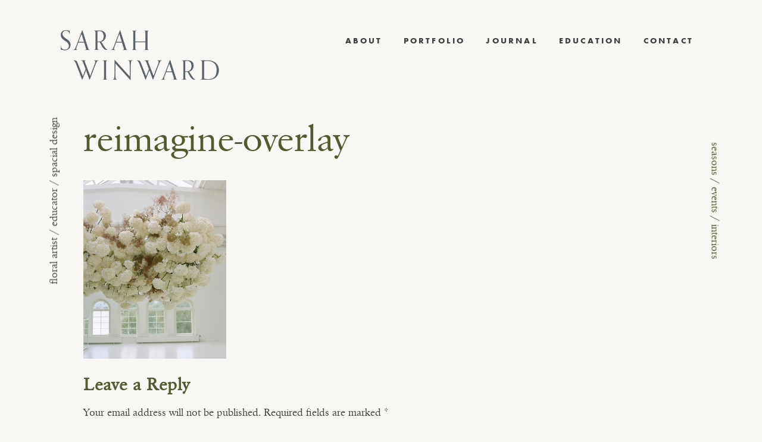

--- FILE ---
content_type: text/html; charset=UTF-8
request_url: https://sarahwinward.com/learn-floral-design-online/reimagine-overlay/
body_size: 12310
content:

<!DOCTYPE html>
<html lang="en-US">
<head>
<meta charset="UTF-8">
<meta name="viewport" content="width=device-width, initial-scale=1">
<link rel="profile" href="http://gmpg.org/xfn/11">

<meta name='robots' content='index, follow, max-image-preview:large, max-snippet:-1, max-video-preview:-1' />
	<style>img:is([sizes="auto" i], [sizes^="auto," i]) { contain-intrinsic-size: 3000px 1500px }</style>
	
	<!-- This site is optimized with the Yoast SEO plugin v26.2 - https://yoast.com/wordpress/plugins/seo/ -->
	<title>reimagine-overlay - Sarah Winward</title>
	<link rel="canonical" href="https://sarahwinward.com/learn-floral-design-online/reimagine-overlay/" />
	<meta property="og:locale" content="en_US" />
	<meta property="og:type" content="article" />
	<meta property="og:title" content="reimagine-overlay - Sarah Winward" />
	<meta property="og:url" content="https://sarahwinward.com/learn-floral-design-online/reimagine-overlay/" />
	<meta property="og:site_name" content="Sarah Winward" />
	<meta property="article:publisher" content="https://www.facebook.com/profile.php?id=61554994183096" />
	<meta property="article:modified_time" content="2020-07-11T23:10:48+00:00" />
	<meta property="og:image" content="https://sarahwinward.com/learn-floral-design-online/reimagine-overlay" />
	<meta property="og:image:width" content="410" />
	<meta property="og:image:height" content="512" />
	<meta property="og:image:type" content="image/jpeg" />
	<script type="application/ld+json" class="yoast-schema-graph">{"@context":"https://schema.org","@graph":[{"@type":"WebPage","@id":"https://sarahwinward.com/learn-floral-design-online/reimagine-overlay/","url":"https://sarahwinward.com/learn-floral-design-online/reimagine-overlay/","name":"reimagine-overlay - Sarah Winward","isPartOf":{"@id":"https://sarahwinward.com/#website"},"primaryImageOfPage":{"@id":"https://sarahwinward.com/learn-floral-design-online/reimagine-overlay/#primaryimage"},"image":{"@id":"https://sarahwinward.com/learn-floral-design-online/reimagine-overlay/#primaryimage"},"thumbnailUrl":"https://sarahwinward.com/wp-content/uploads/reimagine-overlay.jpg","datePublished":"2020-07-11T23:10:34+00:00","dateModified":"2020-07-11T23:10:48+00:00","breadcrumb":{"@id":"https://sarahwinward.com/learn-floral-design-online/reimagine-overlay/#breadcrumb"},"inLanguage":"en-US","potentialAction":[{"@type":"ReadAction","target":["https://sarahwinward.com/learn-floral-design-online/reimagine-overlay/"]}]},{"@type":"ImageObject","inLanguage":"en-US","@id":"https://sarahwinward.com/learn-floral-design-online/reimagine-overlay/#primaryimage","url":"https://sarahwinward.com/wp-content/uploads/reimagine-overlay.jpg","contentUrl":"https://sarahwinward.com/wp-content/uploads/reimagine-overlay.jpg","width":410,"height":512,"caption":"floral design online | sarahwinward.com"},{"@type":"BreadcrumbList","@id":"https://sarahwinward.com/learn-floral-design-online/reimagine-overlay/#breadcrumb","itemListElement":[{"@type":"ListItem","position":1,"name":"Home","item":"https://sarahwinward.com/"},{"@type":"ListItem","position":2,"name":"Teaching","item":"https://sarahwinward.com/learn-floral-design-online/"},{"@type":"ListItem","position":3,"name":"reimagine-overlay"}]},{"@type":"WebSite","@id":"https://sarahwinward.com/#website","url":"https://sarahwinward.com/","name":"Sarah Winward","description":"Floral Artist / Educator / Spacial Design","publisher":{"@id":"https://sarahwinward.com/#organization"},"potentialAction":[{"@type":"SearchAction","target":{"@type":"EntryPoint","urlTemplate":"https://sarahwinward.com/?s={search_term_string}"},"query-input":{"@type":"PropertyValueSpecification","valueRequired":true,"valueName":"search_term_string"}}],"inLanguage":"en-US"},{"@type":"Organization","@id":"https://sarahwinward.com/#organization","name":"Sarah Winward","url":"https://sarahwinward.com/","logo":{"@type":"ImageObject","inLanguage":"en-US","@id":"https://sarahwinward.com/#/schema/logo/image/","url":"https://sarahwinward.com/wp-content/uploads/sw-favicon.png","contentUrl":"https://sarahwinward.com/wp-content/uploads/sw-favicon.png","width":240,"height":240,"caption":"Sarah Winward"},"image":{"@id":"https://sarahwinward.com/#/schema/logo/image/"},"sameAs":["https://www.facebook.com/profile.php?id=61554994183096","https://www.instagram.com/sarah_winward","https://www.pinterest.com/sarahwinward/"]}]}</script>
	<!-- / Yoast SEO plugin. -->


<link rel='dns-prefetch' href='//use.fontawesome.com' />
<link rel="alternate" type="application/rss+xml" title="Sarah Winward &raquo; Feed" href="https://sarahwinward.com/feed/" />
<link rel="alternate" type="application/rss+xml" title="Sarah Winward &raquo; Comments Feed" href="https://sarahwinward.com/comments/feed/" />
<link rel="alternate" type="application/rss+xml" title="Sarah Winward &raquo; reimagine-overlay Comments Feed" href="https://sarahwinward.com/learn-floral-design-online/reimagine-overlay/feed/" />
<link rel='stylesheet' id='sbi_styles-css' href='https://sarahwinward.com/wp-content/plugins/instagram-feed/css/sbi-styles.min.css?ver=6.9.1' type='text/css' media='all' />
<link rel='stylesheet' id='wp-block-library-css' href='https://sarahwinward.com/wp-includes/css/dist/block-library/style.min.css?ver=6.8.3' type='text/css' media='all' />
<style id='classic-theme-styles-inline-css' type='text/css'>
/*! This file is auto-generated */
.wp-block-button__link{color:#fff;background-color:#32373c;border-radius:9999px;box-shadow:none;text-decoration:none;padding:calc(.667em + 2px) calc(1.333em + 2px);font-size:1.125em}.wp-block-file__button{background:#32373c;color:#fff;text-decoration:none}
</style>
<style id='global-styles-inline-css' type='text/css'>
:root{--wp--preset--aspect-ratio--square: 1;--wp--preset--aspect-ratio--4-3: 4/3;--wp--preset--aspect-ratio--3-4: 3/4;--wp--preset--aspect-ratio--3-2: 3/2;--wp--preset--aspect-ratio--2-3: 2/3;--wp--preset--aspect-ratio--16-9: 16/9;--wp--preset--aspect-ratio--9-16: 9/16;--wp--preset--color--black: #000000;--wp--preset--color--cyan-bluish-gray: #abb8c3;--wp--preset--color--white: #ffffff;--wp--preset--color--pale-pink: #f78da7;--wp--preset--color--vivid-red: #cf2e2e;--wp--preset--color--luminous-vivid-orange: #ff6900;--wp--preset--color--luminous-vivid-amber: #fcb900;--wp--preset--color--light-green-cyan: #7bdcb5;--wp--preset--color--vivid-green-cyan: #00d084;--wp--preset--color--pale-cyan-blue: #8ed1fc;--wp--preset--color--vivid-cyan-blue: #0693e3;--wp--preset--color--vivid-purple: #9b51e0;--wp--preset--gradient--vivid-cyan-blue-to-vivid-purple: linear-gradient(135deg,rgba(6,147,227,1) 0%,rgb(155,81,224) 100%);--wp--preset--gradient--light-green-cyan-to-vivid-green-cyan: linear-gradient(135deg,rgb(122,220,180) 0%,rgb(0,208,130) 100%);--wp--preset--gradient--luminous-vivid-amber-to-luminous-vivid-orange: linear-gradient(135deg,rgba(252,185,0,1) 0%,rgba(255,105,0,1) 100%);--wp--preset--gradient--luminous-vivid-orange-to-vivid-red: linear-gradient(135deg,rgba(255,105,0,1) 0%,rgb(207,46,46) 100%);--wp--preset--gradient--very-light-gray-to-cyan-bluish-gray: linear-gradient(135deg,rgb(238,238,238) 0%,rgb(169,184,195) 100%);--wp--preset--gradient--cool-to-warm-spectrum: linear-gradient(135deg,rgb(74,234,220) 0%,rgb(151,120,209) 20%,rgb(207,42,186) 40%,rgb(238,44,130) 60%,rgb(251,105,98) 80%,rgb(254,248,76) 100%);--wp--preset--gradient--blush-light-purple: linear-gradient(135deg,rgb(255,206,236) 0%,rgb(152,150,240) 100%);--wp--preset--gradient--blush-bordeaux: linear-gradient(135deg,rgb(254,205,165) 0%,rgb(254,45,45) 50%,rgb(107,0,62) 100%);--wp--preset--gradient--luminous-dusk: linear-gradient(135deg,rgb(255,203,112) 0%,rgb(199,81,192) 50%,rgb(65,88,208) 100%);--wp--preset--gradient--pale-ocean: linear-gradient(135deg,rgb(255,245,203) 0%,rgb(182,227,212) 50%,rgb(51,167,181) 100%);--wp--preset--gradient--electric-grass: linear-gradient(135deg,rgb(202,248,128) 0%,rgb(113,206,126) 100%);--wp--preset--gradient--midnight: linear-gradient(135deg,rgb(2,3,129) 0%,rgb(40,116,252) 100%);--wp--preset--font-size--small: 13px;--wp--preset--font-size--medium: 20px;--wp--preset--font-size--large: 36px;--wp--preset--font-size--x-large: 42px;--wp--preset--font-family--inter: "Inter", sans-serif;--wp--preset--font-family--cardo: Cardo;--wp--preset--spacing--20: 0.44rem;--wp--preset--spacing--30: 0.67rem;--wp--preset--spacing--40: 1rem;--wp--preset--spacing--50: 1.5rem;--wp--preset--spacing--60: 2.25rem;--wp--preset--spacing--70: 3.38rem;--wp--preset--spacing--80: 5.06rem;--wp--preset--shadow--natural: 6px 6px 9px rgba(0, 0, 0, 0.2);--wp--preset--shadow--deep: 12px 12px 50px rgba(0, 0, 0, 0.4);--wp--preset--shadow--sharp: 6px 6px 0px rgba(0, 0, 0, 0.2);--wp--preset--shadow--outlined: 6px 6px 0px -3px rgba(255, 255, 255, 1), 6px 6px rgba(0, 0, 0, 1);--wp--preset--shadow--crisp: 6px 6px 0px rgba(0, 0, 0, 1);}:where(.is-layout-flex){gap: 0.5em;}:where(.is-layout-grid){gap: 0.5em;}body .is-layout-flex{display: flex;}.is-layout-flex{flex-wrap: wrap;align-items: center;}.is-layout-flex > :is(*, div){margin: 0;}body .is-layout-grid{display: grid;}.is-layout-grid > :is(*, div){margin: 0;}:where(.wp-block-columns.is-layout-flex){gap: 2em;}:where(.wp-block-columns.is-layout-grid){gap: 2em;}:where(.wp-block-post-template.is-layout-flex){gap: 1.25em;}:where(.wp-block-post-template.is-layout-grid){gap: 1.25em;}.has-black-color{color: var(--wp--preset--color--black) !important;}.has-cyan-bluish-gray-color{color: var(--wp--preset--color--cyan-bluish-gray) !important;}.has-white-color{color: var(--wp--preset--color--white) !important;}.has-pale-pink-color{color: var(--wp--preset--color--pale-pink) !important;}.has-vivid-red-color{color: var(--wp--preset--color--vivid-red) !important;}.has-luminous-vivid-orange-color{color: var(--wp--preset--color--luminous-vivid-orange) !important;}.has-luminous-vivid-amber-color{color: var(--wp--preset--color--luminous-vivid-amber) !important;}.has-light-green-cyan-color{color: var(--wp--preset--color--light-green-cyan) !important;}.has-vivid-green-cyan-color{color: var(--wp--preset--color--vivid-green-cyan) !important;}.has-pale-cyan-blue-color{color: var(--wp--preset--color--pale-cyan-blue) !important;}.has-vivid-cyan-blue-color{color: var(--wp--preset--color--vivid-cyan-blue) !important;}.has-vivid-purple-color{color: var(--wp--preset--color--vivid-purple) !important;}.has-black-background-color{background-color: var(--wp--preset--color--black) !important;}.has-cyan-bluish-gray-background-color{background-color: var(--wp--preset--color--cyan-bluish-gray) !important;}.has-white-background-color{background-color: var(--wp--preset--color--white) !important;}.has-pale-pink-background-color{background-color: var(--wp--preset--color--pale-pink) !important;}.has-vivid-red-background-color{background-color: var(--wp--preset--color--vivid-red) !important;}.has-luminous-vivid-orange-background-color{background-color: var(--wp--preset--color--luminous-vivid-orange) !important;}.has-luminous-vivid-amber-background-color{background-color: var(--wp--preset--color--luminous-vivid-amber) !important;}.has-light-green-cyan-background-color{background-color: var(--wp--preset--color--light-green-cyan) !important;}.has-vivid-green-cyan-background-color{background-color: var(--wp--preset--color--vivid-green-cyan) !important;}.has-pale-cyan-blue-background-color{background-color: var(--wp--preset--color--pale-cyan-blue) !important;}.has-vivid-cyan-blue-background-color{background-color: var(--wp--preset--color--vivid-cyan-blue) !important;}.has-vivid-purple-background-color{background-color: var(--wp--preset--color--vivid-purple) !important;}.has-black-border-color{border-color: var(--wp--preset--color--black) !important;}.has-cyan-bluish-gray-border-color{border-color: var(--wp--preset--color--cyan-bluish-gray) !important;}.has-white-border-color{border-color: var(--wp--preset--color--white) !important;}.has-pale-pink-border-color{border-color: var(--wp--preset--color--pale-pink) !important;}.has-vivid-red-border-color{border-color: var(--wp--preset--color--vivid-red) !important;}.has-luminous-vivid-orange-border-color{border-color: var(--wp--preset--color--luminous-vivid-orange) !important;}.has-luminous-vivid-amber-border-color{border-color: var(--wp--preset--color--luminous-vivid-amber) !important;}.has-light-green-cyan-border-color{border-color: var(--wp--preset--color--light-green-cyan) !important;}.has-vivid-green-cyan-border-color{border-color: var(--wp--preset--color--vivid-green-cyan) !important;}.has-pale-cyan-blue-border-color{border-color: var(--wp--preset--color--pale-cyan-blue) !important;}.has-vivid-cyan-blue-border-color{border-color: var(--wp--preset--color--vivid-cyan-blue) !important;}.has-vivid-purple-border-color{border-color: var(--wp--preset--color--vivid-purple) !important;}.has-vivid-cyan-blue-to-vivid-purple-gradient-background{background: var(--wp--preset--gradient--vivid-cyan-blue-to-vivid-purple) !important;}.has-light-green-cyan-to-vivid-green-cyan-gradient-background{background: var(--wp--preset--gradient--light-green-cyan-to-vivid-green-cyan) !important;}.has-luminous-vivid-amber-to-luminous-vivid-orange-gradient-background{background: var(--wp--preset--gradient--luminous-vivid-amber-to-luminous-vivid-orange) !important;}.has-luminous-vivid-orange-to-vivid-red-gradient-background{background: var(--wp--preset--gradient--luminous-vivid-orange-to-vivid-red) !important;}.has-very-light-gray-to-cyan-bluish-gray-gradient-background{background: var(--wp--preset--gradient--very-light-gray-to-cyan-bluish-gray) !important;}.has-cool-to-warm-spectrum-gradient-background{background: var(--wp--preset--gradient--cool-to-warm-spectrum) !important;}.has-blush-light-purple-gradient-background{background: var(--wp--preset--gradient--blush-light-purple) !important;}.has-blush-bordeaux-gradient-background{background: var(--wp--preset--gradient--blush-bordeaux) !important;}.has-luminous-dusk-gradient-background{background: var(--wp--preset--gradient--luminous-dusk) !important;}.has-pale-ocean-gradient-background{background: var(--wp--preset--gradient--pale-ocean) !important;}.has-electric-grass-gradient-background{background: var(--wp--preset--gradient--electric-grass) !important;}.has-midnight-gradient-background{background: var(--wp--preset--gradient--midnight) !important;}.has-small-font-size{font-size: var(--wp--preset--font-size--small) !important;}.has-medium-font-size{font-size: var(--wp--preset--font-size--medium) !important;}.has-large-font-size{font-size: var(--wp--preset--font-size--large) !important;}.has-x-large-font-size{font-size: var(--wp--preset--font-size--x-large) !important;}
:where(.wp-block-post-template.is-layout-flex){gap: 1.25em;}:where(.wp-block-post-template.is-layout-grid){gap: 1.25em;}
:where(.wp-block-columns.is-layout-flex){gap: 2em;}:where(.wp-block-columns.is-layout-grid){gap: 2em;}
:root :where(.wp-block-pullquote){font-size: 1.5em;line-height: 1.6;}
</style>
<link rel='stylesheet' id='simple-banner-style-css' href='https://sarahwinward.com/wp-content/plugins/simple-banner/simple-banner.css?ver=3.1.2' type='text/css' media='all' />
<link rel='stylesheet' id='woocommerce-layout-css' href='https://sarahwinward.com/wp-content/plugins/woocommerce/assets/css/woocommerce-layout.css?ver=10.3.7' type='text/css' media='all' />
<link rel='stylesheet' id='woocommerce-smallscreen-css' href='https://sarahwinward.com/wp-content/plugins/woocommerce/assets/css/woocommerce-smallscreen.css?ver=10.3.7' type='text/css' media='only screen and (max-width: 768px)' />
<link rel='stylesheet' id='woocommerce-general-css' href='https://sarahwinward.com/wp-content/plugins/woocommerce/assets/css/woocommerce.css?ver=10.3.7' type='text/css' media='all' />
<style id='woocommerce-inline-inline-css' type='text/css'>
.woocommerce form .form-row .required { visibility: visible; }
</style>
<link rel='stylesheet' id='brands-styles-css' href='https://sarahwinward.com/wp-content/plugins/woocommerce/assets/css/brands.css?ver=10.3.7' type='text/css' media='all' />
<link rel='stylesheet' id='cm-starter-style-css' href='https://sarahwinward.com/wp-content/themes/sarahwinward/style.css?ver=1613502145' type='text/css' media='all' />
<link rel='stylesheet' id='cm-starter-app-style-css' href='https://sarahwinward.com/wp-content/themes/sarahwinward/dist/app.min.css?ver=1613502145' type='text/css' media='all' />
<script type="text/javascript" src="https://sarahwinward.com/wp-includes/js/jquery/jquery.min.js?ver=3.7.1" id="jquery-core-js"></script>
<script type="text/javascript" src="https://sarahwinward.com/wp-includes/js/jquery/jquery-migrate.min.js?ver=3.4.1" id="jquery-migrate-js"></script>
<script type="text/javascript" id="simple-banner-script-js-before">
/* <![CDATA[ */
const simpleBannerScriptParams = {"pro_version_enabled":"","debug_mode":false,"id":3692,"version":"3.1.2","banner_params":[{"hide_simple_banner":"yes","simple_banner_prepend_element":false,"simple_banner_position":"static","header_margin":"","header_padding":"","wp_body_open_enabled":"","wp_body_open":true,"simple_banner_z_index":false,"simple_banner_text":"GET MY ONLINE COURSE FOR 50% OFF. <a href=\"https:\/\/www.ifimade.com\/course\/ultimate-guide-to-floral-design-sarah-winward\">CLICK HERE.<\/a>","disabled_on_current_page":false,"disabled_pages_array":[],"is_current_page_a_post":false,"disabled_on_posts":false,"simple_banner_disabled_page_paths":false,"simple_banner_font_size":"12","simple_banner_color":"#000000","simple_banner_text_color":"","simple_banner_link_color":"#ffffff","simple_banner_close_color":false,"simple_banner_custom_css":"","simple_banner_scrolling_custom_css":"","simple_banner_text_custom_css":"","simple_banner_button_css":false,"site_custom_css":"","keep_site_custom_css":"","site_custom_js":"","keep_site_custom_js":"","close_button_enabled":false,"close_button_expiration":false,"close_button_cookie_set":false,"current_date":{"date":"2026-01-24 09:32:22.189902","timezone_type":3,"timezone":"UTC"},"start_date":{"date":"2026-01-24 09:32:22.189916","timezone_type":3,"timezone":"UTC"},"end_date":{"date":"2026-01-24 09:32:22.189925","timezone_type":3,"timezone":"UTC"},"simple_banner_start_after_date":false,"simple_banner_remove_after_date":false,"simple_banner_insert_inside_element":false}]}
/* ]]> */
</script>
<script type="text/javascript" src="https://sarahwinward.com/wp-content/plugins/simple-banner/simple-banner.js?ver=3.1.2" id="simple-banner-script-js"></script>
<script type="text/javascript" src="https://sarahwinward.com/wp-content/plugins/woocommerce/assets/js/jquery-blockui/jquery.blockUI.min.js?ver=2.7.0-wc.10.3.7" id="wc-jquery-blockui-js" defer="defer" data-wp-strategy="defer"></script>
<script type="text/javascript" id="wc-add-to-cart-js-extra">
/* <![CDATA[ */
var wc_add_to_cart_params = {"ajax_url":"\/wp-admin\/admin-ajax.php","wc_ajax_url":"\/?wc-ajax=%%endpoint%%","i18n_view_cart":"View cart","cart_url":"https:\/\/sarahwinward.com\/cart\/","is_cart":"","cart_redirect_after_add":"no"};
/* ]]> */
</script>
<script type="text/javascript" src="https://sarahwinward.com/wp-content/plugins/woocommerce/assets/js/frontend/add-to-cart.min.js?ver=10.3.7" id="wc-add-to-cart-js" defer="defer" data-wp-strategy="defer"></script>
<script type="text/javascript" src="https://sarahwinward.com/wp-content/plugins/woocommerce/assets/js/js-cookie/js.cookie.min.js?ver=2.1.4-wc.10.3.7" id="wc-js-cookie-js" defer="defer" data-wp-strategy="defer"></script>
<script type="text/javascript" id="woocommerce-js-extra">
/* <![CDATA[ */
var woocommerce_params = {"ajax_url":"\/wp-admin\/admin-ajax.php","wc_ajax_url":"\/?wc-ajax=%%endpoint%%","i18n_password_show":"Show password","i18n_password_hide":"Hide password"};
/* ]]> */
</script>
<script type="text/javascript" src="https://sarahwinward.com/wp-content/plugins/woocommerce/assets/js/frontend/woocommerce.min.js?ver=10.3.7" id="woocommerce-js" defer="defer" data-wp-strategy="defer"></script>
<script type="text/javascript" src="https://use.fontawesome.com/8ef1cdd67b.js?ver=6.8.3" id="font-awesome-js"></script>
<link rel="https://api.w.org/" href="https://sarahwinward.com/wp-json/" /><link rel="alternate" title="JSON" type="application/json" href="https://sarahwinward.com/wp-json/wp/v2/media/3692" /><link rel="EditURI" type="application/rsd+xml" title="RSD" href="https://sarahwinward.com/xmlrpc.php?rsd" />
<meta name="generator" content="WordPress 6.8.3" />
<meta name="generator" content="WooCommerce 10.3.7" />
<link rel='shortlink' href='https://sarahwinward.com/?p=3692' />
<link rel="alternate" title="oEmbed (JSON)" type="application/json+oembed" href="https://sarahwinward.com/wp-json/oembed/1.0/embed?url=https%3A%2F%2Fsarahwinward.com%2Flearn-floral-design-online%2Freimagine-overlay%2F" />
<link rel="alternate" title="oEmbed (XML)" type="text/xml+oembed" href="https://sarahwinward.com/wp-json/oembed/1.0/embed?url=https%3A%2F%2Fsarahwinward.com%2Flearn-floral-design-online%2Freimagine-overlay%2F&#038;format=xml" />
<style id="simple-banner-hide" type="text/css">.simple-banner{display:none;}</style><style id="simple-banner-position" type="text/css">.simple-banner{position:static;}</style><style id="simple-banner-font-size" type="text/css">.simple-banner .simple-banner-text{font-size:12;}</style><style id="simple-banner-background-color" type="text/css">.simple-banner{background:#000000;}</style><style id="simple-banner-text-color" type="text/css">.simple-banner .simple-banner-text{color: #ffffff;}</style><style id="simple-banner-link-color" type="text/css">.simple-banner .simple-banner-text a{color:#ffffff;}</style><style id="simple-banner-z-index" type="text/css">.simple-banner{z-index: 99999;}</style><style id="simple-banner-site-custom-css-dummy" type="text/css"></style><script id="simple-banner-site-custom-js-dummy" type="text/javascript"></script><link rel="apple-touch-icon" sizes="180x180" href="/wp-content/uploads/fbrfg/apple-touch-icon.png?v=A0moYPe8Nb">
<link rel="icon" type="image/png" sizes="32x32" href="/wp-content/uploads/fbrfg/favicon-32x32.png?v=A0moYPe8Nb">
<link rel="icon" type="image/png" sizes="16x16" href="/wp-content/uploads/fbrfg/favicon-16x16.png?v=A0moYPe8Nb">
<link rel="manifest" href="/wp-content/uploads/fbrfg/site.webmanifest?v=A0moYPe8Nb">
<link rel="shortcut icon" href="/wp-content/uploads/fbrfg/favicon.ico?v=A0moYPe8Nb">
<meta name="msapplication-TileColor" content="#da532c">
<meta name="msapplication-config" content="/wp-content/uploads/fbrfg/browserconfig.xml?v=A0moYPe8Nb">
<meta name="theme-color" content="#ffffff">	<noscript><style>.woocommerce-product-gallery{ opacity: 1 !important; }</style></noscript>
	<style class='wp-fonts-local' type='text/css'>
@font-face{font-family:Inter;font-style:normal;font-weight:300 900;font-display:fallback;src:url('https://sarahwinward.com/wp-content/plugins/woocommerce/assets/fonts/Inter-VariableFont_slnt,wght.woff2') format('woff2');font-stretch:normal;}
@font-face{font-family:Cardo;font-style:normal;font-weight:400;font-display:fallback;src:url('https://sarahwinward.com/wp-content/plugins/woocommerce/assets/fonts/cardo_normal_400.woff2') format('woff2');}
</style>

<script src="https://use.typekit.net/ulv8oom.js"></script>
<script>try{Typekit.load({ async: true });}catch(e){}</script>

</head>

<body class="attachment wp-singular attachment-template-default attachmentid-3692 attachment-jpeg wp-theme-sarahwinward relative theme-sarahwinward woocommerce-no-js group-blog">
<div id="page" class="site">
	<a class="skip-link screen-reader-text" href="#content">Skip to content</a>

			<p class="site-description fixed ttl">Floral Artist / Educator / Spacial Design</p>
	
	<div class="vert-nav fixed ttl">
		<a href="/seasons">seasons</a> / <a href="/events">events</a> / <a href="/interiors">interiors</a>
	</div>


	<header id="masthead" class="site-header row cf gutter collapse" role="banner">
		<div class="site-branding">
						<p class="site-title f2 ma0">
				<a class="td-n fw4 sec" href="https://sarahwinward.com/" rel="home"><img src="https://sarahwinward.com/wp-content/themes/sarahwinward/lib/img/logo.png" alt="Sarah Winward Logo"></span>
				</a>
			</p>
		</div><!-- .site-branding -->

				<a class="burg-wrapper">
			<div class="burg"></div>
		</a>

		<nav id="site-navigation" class="main-navigation" role="navigation">
			<div class="menu-main-menu-container"><ul id="primary-menu" class="menu"><li id="menu-item-65" class="menu-item menu-item-type-post_type menu-item-object-page menu-item-65"><a href="https://sarahwinward.com/about/">About</a></li>
<li id="menu-item-2774" class="menu-item menu-item-type-custom menu-item-object-custom menu-item-has-children menu-item-2774"><a>Portfolio</a>
<ul class="sub-menu">
	<li id="menu-item-3806" class="menu-item menu-item-type-custom menu-item-object-custom menu-item-3806"><a href="/events">Events</a></li>
	<li id="menu-item-3808" class="menu-item menu-item-type-post_type menu-item-object-page menu-item-3808"><a href="https://sarahwinward.com/seasonal-floral-design-inspiration/">Seasons</a></li>
	<li id="menu-item-3807" class="menu-item menu-item-type-custom menu-item-object-custom menu-item-3807"><a href="/interiors">Interiors</a></li>
</ul>
</li>
<li id="menu-item-122" class="menu-item menu-item-type-post_type menu-item-object-page menu-item-122"><a href="https://sarahwinward.com/floral-design-organic-weddings/">Journal</a></li>
<li id="menu-item-2730" class="menu-item menu-item-type-post_type menu-item-object-page menu-item-2730"><a href="https://sarahwinward.com/learn-floral-design-online/">Education</a></li>
<li id="menu-item-64" class="menu-item menu-item-type-post_type menu-item-object-page menu-item-64"><a href="https://sarahwinward.com/salt-lake-floral-designer/">Contact</a></li>
</ul></div>		</nav><!-- #site-navigation -->
	</header><!-- #masthead -->
	

	<div id="content" class="site-content">

	<div id="primary" class="content-area">
		<main id="main" class="site-main row gutter content-section" role="main">

			
<article id="post-3692" class="post-3692 attachment type-attachment status-inherit hentry">
	<header class="entry-header">
		<h1 class="entry-title">reimagine-overlay</h1>	</header><!-- .entry-header -->

	<div class="entry-content">
		<p class="attachment"><a href='https://sarahwinward.com/wp-content/uploads/reimagine-overlay.jpg'><img fetchpriority="high" decoding="async" width="240" height="300" src="https://sarahwinward.com/wp-content/uploads/reimagine-overlay.jpg" class="attachment-medium size-medium" alt="floral design online | sarahwinward.com" /></a></p>
	</div><!-- .entry-content -->

	</article><!-- #post-## -->

<div id="comments" class="comments-area">

		<div id="respond" class="comment-respond">
		<h3 id="reply-title" class="comment-reply-title">Leave a Reply <small><a rel="nofollow" id="cancel-comment-reply-link" href="/learn-floral-design-online/reimagine-overlay/#respond" style="display:none;">Cancel reply</a></small></h3><form action="https://sarahwinward.com/wp-comments-post.php" method="post" id="commentform" class="comment-form"><p class="comment-notes"><span id="email-notes">Your email address will not be published.</span> <span class="required-field-message">Required fields are marked <span class="required">*</span></span></p><p class="comment-form-comment"><label for="comment">Comment <span class="required">*</span></label> <textarea id="comment" name="comment" cols="45" rows="8" maxlength="65525" required></textarea></p><p class="comment-form-author"><label for="author">Name <span class="required">*</span></label> <input id="author" name="author" type="text" value="" size="30" maxlength="245" autocomplete="name" required /></p>
<p class="comment-form-email"><label for="email">Email <span class="required">*</span></label> <input id="email" name="email" type="email" value="" size="30" maxlength="100" aria-describedby="email-notes" autocomplete="email" required /></p>
<p class="comment-form-url"><label for="url">Website</label> <input id="url" name="url" type="url" value="" size="30" maxlength="200" autocomplete="url" /></p>
<p class="comment-form-cookies-consent"><input id="wp-comment-cookies-consent" name="wp-comment-cookies-consent" type="checkbox" value="yes" /> <label for="wp-comment-cookies-consent">Save my name, email, and website in this browser for the next time I comment.</label></p>
<p class="form-submit"><input name="submit" type="submit" id="submit" class="submit" value="Post Comment" /> <input type='hidden' name='comment_post_ID' value='3692' id='comment_post_ID' />
<input type='hidden' name='comment_parent' id='comment_parent' value='0' />
</p><p style="display: none;"><input type="hidden" id="akismet_comment_nonce" name="akismet_comment_nonce" value="67f8b8a35c" /></p><p style="display: none !important;" class="akismet-fields-container" data-prefix="ak_"><label>&#916;<textarea name="ak_hp_textarea" cols="45" rows="8" maxlength="100"></textarea></label><input type="hidden" id="ak_js_1" name="ak_js" value="31"/><script>document.getElementById( "ak_js_1" ).setAttribute( "value", ( new Date() ).getTime() );</script></p></form>	</div><!-- #respond -->
	
</div><!-- #comments -->

		</main><!-- #main -->
	</div><!-- #primary -->


	</div><!-- #content -->

		<div class="insta-feed content-section row">
		<a target="_blank" href="https://www.instagram.com/sarah_winward/"><h4 class="mb4 tc mt4">Keep up with Sarah</h4></a>
		
<div id="sb_instagram"  class="sbi sbi_mob_col_1 sbi_tab_col_2 sbi_col_3" style="padding-bottom: 30px; width: 100%;"	 data-feedid="sbi_sarah_winward#6"  data-res="auto" data-cols="3" data-colsmobile="1" data-colstablet="2" data-num="6" data-nummobile="" data-item-padding="15"	 data-shortcode-atts="{}"  data-postid="3692" data-locatornonce="70e5989b67" data-imageaspectratio="1:1" data-sbi-flags="favorLocal">
	
	<div id="sbi_images"  style="gap: 30px;">
		<div class="sbi_item sbi_type_image sbi_new sbi_transition"
	id="sbi_18047590277171514" data-date="1735568669">
	<div class="sbi_photo_wrap">
		<a class="sbi_photo" href="https://www.instagram.com/p/DENKww2z5xf/" target="_blank" rel="noopener nofollow"
			data-full-res="https://scontent.cdninstagram.com/v/t51.2885-15/472018337_1778708046258351_5687633542513926511_n.jpg?stp=dst-jpg_e35_tt6&#038;_nc_cat=102&#038;ccb=1-7&#038;_nc_sid=18de74&#038;_nc_ohc=dRyxr0HLNOIQ7kNvwH5wfTx&#038;_nc_oc=AdlknzjhKop1bXElaT_ouox1wudvLCC56yxsj0nbpCoLL1DtAaFz7zr8-dGU-g8jBi0&#038;_nc_zt=23&#038;_nc_ht=scontent.cdninstagram.com&#038;edm=AM6HXa8EAAAA&#038;oh=00_AfM1bLMPnKUF-FOo3AhmQ_B9st_lRH-ad348JVceOxgjtQ&#038;oe=6858AF25"
			data-img-src-set="{&quot;d&quot;:&quot;https:\/\/scontent.cdninstagram.com\/v\/t51.2885-15\/472018337_1778708046258351_5687633542513926511_n.jpg?stp=dst-jpg_e35_tt6&amp;_nc_cat=102&amp;ccb=1-7&amp;_nc_sid=18de74&amp;_nc_ohc=dRyxr0HLNOIQ7kNvwH5wfTx&amp;_nc_oc=AdlknzjhKop1bXElaT_ouox1wudvLCC56yxsj0nbpCoLL1DtAaFz7zr8-dGU-g8jBi0&amp;_nc_zt=23&amp;_nc_ht=scontent.cdninstagram.com&amp;edm=AM6HXa8EAAAA&amp;oh=00_AfM1bLMPnKUF-FOo3AhmQ_B9st_lRH-ad348JVceOxgjtQ&amp;oe=6858AF25&quot;,&quot;150&quot;:&quot;https:\/\/scontent.cdninstagram.com\/v\/t51.2885-15\/472018337_1778708046258351_5687633542513926511_n.jpg?stp=dst-jpg_e35_tt6&amp;_nc_cat=102&amp;ccb=1-7&amp;_nc_sid=18de74&amp;_nc_ohc=dRyxr0HLNOIQ7kNvwH5wfTx&amp;_nc_oc=AdlknzjhKop1bXElaT_ouox1wudvLCC56yxsj0nbpCoLL1DtAaFz7zr8-dGU-g8jBi0&amp;_nc_zt=23&amp;_nc_ht=scontent.cdninstagram.com&amp;edm=AM6HXa8EAAAA&amp;oh=00_AfM1bLMPnKUF-FOo3AhmQ_B9st_lRH-ad348JVceOxgjtQ&amp;oe=6858AF25&quot;,&quot;320&quot;:&quot;https:\/\/scontent.cdninstagram.com\/v\/t51.2885-15\/472018337_1778708046258351_5687633542513926511_n.jpg?stp=dst-jpg_e35_tt6&amp;_nc_cat=102&amp;ccb=1-7&amp;_nc_sid=18de74&amp;_nc_ohc=dRyxr0HLNOIQ7kNvwH5wfTx&amp;_nc_oc=AdlknzjhKop1bXElaT_ouox1wudvLCC56yxsj0nbpCoLL1DtAaFz7zr8-dGU-g8jBi0&amp;_nc_zt=23&amp;_nc_ht=scontent.cdninstagram.com&amp;edm=AM6HXa8EAAAA&amp;oh=00_AfM1bLMPnKUF-FOo3AhmQ_B9st_lRH-ad348JVceOxgjtQ&amp;oe=6858AF25&quot;,&quot;640&quot;:&quot;https:\/\/scontent.cdninstagram.com\/v\/t51.2885-15\/472018337_1778708046258351_5687633542513926511_n.jpg?stp=dst-jpg_e35_tt6&amp;_nc_cat=102&amp;ccb=1-7&amp;_nc_sid=18de74&amp;_nc_ohc=dRyxr0HLNOIQ7kNvwH5wfTx&amp;_nc_oc=AdlknzjhKop1bXElaT_ouox1wudvLCC56yxsj0nbpCoLL1DtAaFz7zr8-dGU-g8jBi0&amp;_nc_zt=23&amp;_nc_ht=scontent.cdninstagram.com&amp;edm=AM6HXa8EAAAA&amp;oh=00_AfM1bLMPnKUF-FOo3AhmQ_B9st_lRH-ad348JVceOxgjtQ&amp;oe=6858AF25&quot;}">
			<span class="sbi-screenreader">A candlelit exit through the grassy hillside.

Pla</span>
									<img src="https://sarahwinward.com/wp-content/plugins/instagram-feed/img/placeholder.png" alt="A candlelit exit through the grassy hillside.

Planning and design @studiokmrbi
Photo @mksadlerwed" aria-hidden="true">
		</a>
	</div>
</div><div class="sbi_item sbi_type_image sbi_new sbi_transition"
	id="sbi_18047920000910202" data-date="1735512030">
	<div class="sbi_photo_wrap">
		<a class="sbi_photo" href="https://www.instagram.com/p/DELeuvuTFkT/" target="_blank" rel="noopener nofollow"
			data-full-res="https://scontent.cdninstagram.com/v/t51.2885-15/471899786_1291614418654188_6230322687600811988_n.jpg?stp=dst-jpg_e35_tt6&#038;_nc_cat=109&#038;ccb=1-7&#038;_nc_sid=18de74&#038;_nc_ohc=EFl99ojoeJ4Q7kNvwE5aLxk&#038;_nc_oc=Adn1i_WkZGQ7dzBT1pxuoMfz1qLK-v_ieI8WNhKwko4jxwONQC8-6Rb0jDG-msneqW8&#038;_nc_zt=23&#038;_nc_ht=scontent.cdninstagram.com&#038;edm=AM6HXa8EAAAA&#038;oh=00_AfMTmbgrrfvxaPb7NpVKebgbO9WZ1YnYxPG8omwpecDnug&#038;oe=6858AA9B"
			data-img-src-set="{&quot;d&quot;:&quot;https:\/\/scontent.cdninstagram.com\/v\/t51.2885-15\/471899786_1291614418654188_6230322687600811988_n.jpg?stp=dst-jpg_e35_tt6&amp;_nc_cat=109&amp;ccb=1-7&amp;_nc_sid=18de74&amp;_nc_ohc=EFl99ojoeJ4Q7kNvwE5aLxk&amp;_nc_oc=Adn1i_WkZGQ7dzBT1pxuoMfz1qLK-v_ieI8WNhKwko4jxwONQC8-6Rb0jDG-msneqW8&amp;_nc_zt=23&amp;_nc_ht=scontent.cdninstagram.com&amp;edm=AM6HXa8EAAAA&amp;oh=00_AfMTmbgrrfvxaPb7NpVKebgbO9WZ1YnYxPG8omwpecDnug&amp;oe=6858AA9B&quot;,&quot;150&quot;:&quot;https:\/\/scontent.cdninstagram.com\/v\/t51.2885-15\/471899786_1291614418654188_6230322687600811988_n.jpg?stp=dst-jpg_e35_tt6&amp;_nc_cat=109&amp;ccb=1-7&amp;_nc_sid=18de74&amp;_nc_ohc=EFl99ojoeJ4Q7kNvwE5aLxk&amp;_nc_oc=Adn1i_WkZGQ7dzBT1pxuoMfz1qLK-v_ieI8WNhKwko4jxwONQC8-6Rb0jDG-msneqW8&amp;_nc_zt=23&amp;_nc_ht=scontent.cdninstagram.com&amp;edm=AM6HXa8EAAAA&amp;oh=00_AfMTmbgrrfvxaPb7NpVKebgbO9WZ1YnYxPG8omwpecDnug&amp;oe=6858AA9B&quot;,&quot;320&quot;:&quot;https:\/\/scontent.cdninstagram.com\/v\/t51.2885-15\/471899786_1291614418654188_6230322687600811988_n.jpg?stp=dst-jpg_e35_tt6&amp;_nc_cat=109&amp;ccb=1-7&amp;_nc_sid=18de74&amp;_nc_ohc=EFl99ojoeJ4Q7kNvwE5aLxk&amp;_nc_oc=Adn1i_WkZGQ7dzBT1pxuoMfz1qLK-v_ieI8WNhKwko4jxwONQC8-6Rb0jDG-msneqW8&amp;_nc_zt=23&amp;_nc_ht=scontent.cdninstagram.com&amp;edm=AM6HXa8EAAAA&amp;oh=00_AfMTmbgrrfvxaPb7NpVKebgbO9WZ1YnYxPG8omwpecDnug&amp;oe=6858AA9B&quot;,&quot;640&quot;:&quot;https:\/\/scontent.cdninstagram.com\/v\/t51.2885-15\/471899786_1291614418654188_6230322687600811988_n.jpg?stp=dst-jpg_e35_tt6&amp;_nc_cat=109&amp;ccb=1-7&amp;_nc_sid=18de74&amp;_nc_ohc=EFl99ojoeJ4Q7kNvwE5aLxk&amp;_nc_oc=Adn1i_WkZGQ7dzBT1pxuoMfz1qLK-v_ieI8WNhKwko4jxwONQC8-6Rb0jDG-msneqW8&amp;_nc_zt=23&amp;_nc_ht=scontent.cdninstagram.com&amp;edm=AM6HXa8EAAAA&amp;oh=00_AfMTmbgrrfvxaPb7NpVKebgbO9WZ1YnYxPG8omwpecDnug&amp;oe=6858AA9B&quot;}">
			<span class="sbi-screenreader">90&#039; linear feet of gathered meadow suspended in th</span>
									<img src="https://sarahwinward.com/wp-content/plugins/instagram-feed/img/placeholder.png" alt="90&#039; linear feet of gathered meadow suspended in the sky for guests to dine beneath. 

Each installation comes with its challenges, and figuring them out is a collaborative effort that I am so grateful I have a team for. Workshopping the look, the scale, the materials, structure, rigging, and detailing, is a challenge we love to dedicate ourselves to. 

Nothing feels better than seeing it come to life, and being able to witness clients and guests experience it. Reminiscing on the year, and feeling so appreciative for the clients and collaborators we get to do this with.

Photography @mksadlerwed
Planning and design @studiokmrbi
@sandoneproductions" aria-hidden="true">
		</a>
	</div>
</div><div class="sbi_item sbi_type_image sbi_new sbi_transition"
	id="sbi_18077183050559339" data-date="1735500211">
	<div class="sbi_photo_wrap">
		<a class="sbi_photo" href="https://www.instagram.com/p/DELIL0bz5jj/" target="_blank" rel="noopener nofollow"
			data-full-res="https://scontent.cdninstagram.com/v/t51.2885-15/471952159_1130424302419927_8748751525989576642_n.jpg?stp=dst-jpg_e35_tt6&#038;_nc_cat=106&#038;ccb=1-7&#038;_nc_sid=18de74&#038;_nc_ohc=SqeFJB23UkIQ7kNvwFBzQRd&#038;_nc_oc=AdlUzOTRg4qgpy25vpxCiXyZFYG4td9DJVVIgtr-iEZC28X6FnUPLv0q12v-eLD8Nr8&#038;_nc_zt=23&#038;_nc_ht=scontent.cdninstagram.com&#038;edm=AM6HXa8EAAAA&#038;oh=00_AfNF-N_VAL6lA0AxW6A3JpaEjFSaiUD9p7L3riVbhhI1Cw&#038;oe=6858C5A1"
			data-img-src-set="{&quot;d&quot;:&quot;https:\/\/scontent.cdninstagram.com\/v\/t51.2885-15\/471952159_1130424302419927_8748751525989576642_n.jpg?stp=dst-jpg_e35_tt6&amp;_nc_cat=106&amp;ccb=1-7&amp;_nc_sid=18de74&amp;_nc_ohc=SqeFJB23UkIQ7kNvwFBzQRd&amp;_nc_oc=AdlUzOTRg4qgpy25vpxCiXyZFYG4td9DJVVIgtr-iEZC28X6FnUPLv0q12v-eLD8Nr8&amp;_nc_zt=23&amp;_nc_ht=scontent.cdninstagram.com&amp;edm=AM6HXa8EAAAA&amp;oh=00_AfNF-N_VAL6lA0AxW6A3JpaEjFSaiUD9p7L3riVbhhI1Cw&amp;oe=6858C5A1&quot;,&quot;150&quot;:&quot;https:\/\/scontent.cdninstagram.com\/v\/t51.2885-15\/471952159_1130424302419927_8748751525989576642_n.jpg?stp=dst-jpg_e35_tt6&amp;_nc_cat=106&amp;ccb=1-7&amp;_nc_sid=18de74&amp;_nc_ohc=SqeFJB23UkIQ7kNvwFBzQRd&amp;_nc_oc=AdlUzOTRg4qgpy25vpxCiXyZFYG4td9DJVVIgtr-iEZC28X6FnUPLv0q12v-eLD8Nr8&amp;_nc_zt=23&amp;_nc_ht=scontent.cdninstagram.com&amp;edm=AM6HXa8EAAAA&amp;oh=00_AfNF-N_VAL6lA0AxW6A3JpaEjFSaiUD9p7L3riVbhhI1Cw&amp;oe=6858C5A1&quot;,&quot;320&quot;:&quot;https:\/\/scontent.cdninstagram.com\/v\/t51.2885-15\/471952159_1130424302419927_8748751525989576642_n.jpg?stp=dst-jpg_e35_tt6&amp;_nc_cat=106&amp;ccb=1-7&amp;_nc_sid=18de74&amp;_nc_ohc=SqeFJB23UkIQ7kNvwFBzQRd&amp;_nc_oc=AdlUzOTRg4qgpy25vpxCiXyZFYG4td9DJVVIgtr-iEZC28X6FnUPLv0q12v-eLD8Nr8&amp;_nc_zt=23&amp;_nc_ht=scontent.cdninstagram.com&amp;edm=AM6HXa8EAAAA&amp;oh=00_AfNF-N_VAL6lA0AxW6A3JpaEjFSaiUD9p7L3riVbhhI1Cw&amp;oe=6858C5A1&quot;,&quot;640&quot;:&quot;https:\/\/scontent.cdninstagram.com\/v\/t51.2885-15\/471952159_1130424302419927_8748751525989576642_n.jpg?stp=dst-jpg_e35_tt6&amp;_nc_cat=106&amp;ccb=1-7&amp;_nc_sid=18de74&amp;_nc_ohc=SqeFJB23UkIQ7kNvwFBzQRd&amp;_nc_oc=AdlUzOTRg4qgpy25vpxCiXyZFYG4td9DJVVIgtr-iEZC28X6FnUPLv0q12v-eLD8Nr8&amp;_nc_zt=23&amp;_nc_ht=scontent.cdninstagram.com&amp;edm=AM6HXa8EAAAA&amp;oh=00_AfNF-N_VAL6lA0AxW6A3JpaEjFSaiUD9p7L3riVbhhI1Cw&amp;oe=6858C5A1&quot;}">
			<span class="sbi-screenreader">That cocktail hour sunlight coming through the din</span>
									<img src="https://sarahwinward.com/wp-content/plugins/instagram-feed/img/placeholder.png" alt="That cocktail hour sunlight coming through the dinner space.

@mksadlerwed
@studiokmrbi
@sandoneproductions" aria-hidden="true">
		</a>
	</div>
</div><div class="sbi_item sbi_type_image sbi_new sbi_transition"
	id="sbi_18210718390289629" data-date="1735493190">
	<div class="sbi_photo_wrap">
		<a class="sbi_photo" href="https://www.instagram.com/p/DEK6y8eTCh6/" target="_blank" rel="noopener nofollow"
			data-full-res="https://scontent.cdninstagram.com/v/t51.2885-15/471922162_1513467122686184_6879457846345810036_n.jpg?stp=dst-jpg_e35_tt6&#038;_nc_cat=102&#038;ccb=1-7&#038;_nc_sid=18de74&#038;_nc_ohc=q2eBxK2ZmUsQ7kNvwG8JD7t&#038;_nc_oc=AdnEUJ0kLiEBXwqlzGbaQQsgtJVLD6E_GZzncXalVx26mDq94hM0piidfoCmr4ANbt4&#038;_nc_zt=23&#038;_nc_ht=scontent.cdninstagram.com&#038;edm=AM6HXa8EAAAA&#038;oh=00_AfMKtq6i1prlsEuGUpF2XgvJ9JBvuBePDamXq_SnaqAHxQ&#038;oe=6858CB31"
			data-img-src-set="{&quot;d&quot;:&quot;https:\/\/scontent.cdninstagram.com\/v\/t51.2885-15\/471922162_1513467122686184_6879457846345810036_n.jpg?stp=dst-jpg_e35_tt6&amp;_nc_cat=102&amp;ccb=1-7&amp;_nc_sid=18de74&amp;_nc_ohc=q2eBxK2ZmUsQ7kNvwG8JD7t&amp;_nc_oc=AdnEUJ0kLiEBXwqlzGbaQQsgtJVLD6E_GZzncXalVx26mDq94hM0piidfoCmr4ANbt4&amp;_nc_zt=23&amp;_nc_ht=scontent.cdninstagram.com&amp;edm=AM6HXa8EAAAA&amp;oh=00_AfMKtq6i1prlsEuGUpF2XgvJ9JBvuBePDamXq_SnaqAHxQ&amp;oe=6858CB31&quot;,&quot;150&quot;:&quot;https:\/\/scontent.cdninstagram.com\/v\/t51.2885-15\/471922162_1513467122686184_6879457846345810036_n.jpg?stp=dst-jpg_e35_tt6&amp;_nc_cat=102&amp;ccb=1-7&amp;_nc_sid=18de74&amp;_nc_ohc=q2eBxK2ZmUsQ7kNvwG8JD7t&amp;_nc_oc=AdnEUJ0kLiEBXwqlzGbaQQsgtJVLD6E_GZzncXalVx26mDq94hM0piidfoCmr4ANbt4&amp;_nc_zt=23&amp;_nc_ht=scontent.cdninstagram.com&amp;edm=AM6HXa8EAAAA&amp;oh=00_AfMKtq6i1prlsEuGUpF2XgvJ9JBvuBePDamXq_SnaqAHxQ&amp;oe=6858CB31&quot;,&quot;320&quot;:&quot;https:\/\/scontent.cdninstagram.com\/v\/t51.2885-15\/471922162_1513467122686184_6879457846345810036_n.jpg?stp=dst-jpg_e35_tt6&amp;_nc_cat=102&amp;ccb=1-7&amp;_nc_sid=18de74&amp;_nc_ohc=q2eBxK2ZmUsQ7kNvwG8JD7t&amp;_nc_oc=AdnEUJ0kLiEBXwqlzGbaQQsgtJVLD6E_GZzncXalVx26mDq94hM0piidfoCmr4ANbt4&amp;_nc_zt=23&amp;_nc_ht=scontent.cdninstagram.com&amp;edm=AM6HXa8EAAAA&amp;oh=00_AfMKtq6i1prlsEuGUpF2XgvJ9JBvuBePDamXq_SnaqAHxQ&amp;oe=6858CB31&quot;,&quot;640&quot;:&quot;https:\/\/scontent.cdninstagram.com\/v\/t51.2885-15\/471922162_1513467122686184_6879457846345810036_n.jpg?stp=dst-jpg_e35_tt6&amp;_nc_cat=102&amp;ccb=1-7&amp;_nc_sid=18de74&amp;_nc_ohc=q2eBxK2ZmUsQ7kNvwG8JD7t&amp;_nc_oc=AdnEUJ0kLiEBXwqlzGbaQQsgtJVLD6E_GZzncXalVx26mDq94hM0piidfoCmr4ANbt4&amp;_nc_zt=23&amp;_nc_ht=scontent.cdninstagram.com&amp;edm=AM6HXa8EAAAA&amp;oh=00_AfMKtq6i1prlsEuGUpF2XgvJ9JBvuBePDamXq_SnaqAHxQ&amp;oe=6858CB31&quot;}">
			<span class="sbi-screenreader">Dinner tent set beside the river, amongst the tree</span>
									<img src="https://sarahwinward.com/wp-content/plugins/instagram-feed/img/placeholder.png" alt="Dinner tent set beside the river, amongst the trees.

@mksadlerwed
@studiokmrbi" aria-hidden="true">
		</a>
	</div>
</div><div class="sbi_item sbi_type_image sbi_new sbi_transition"
	id="sbi_18028013672628266" data-date="1735257637">
	<div class="sbi_photo_wrap">
		<a class="sbi_photo" href="https://www.instagram.com/p/DED5gzfTKzl/" target="_blank" rel="noopener nofollow"
			data-full-res="https://scontent.cdninstagram.com/v/t51.2885-15/471540572_592737363348680_3702173970826275649_n.jpg?stp=dst-jpg_e35_tt6&#038;_nc_cat=107&#038;ccb=1-7&#038;_nc_sid=18de74&#038;_nc_ohc=sxps4_-yeTQQ7kNvwGfVqJV&#038;_nc_oc=Adksqds2M7_IJBjFQNJDCMqgAQf5ZRh6iGid9COQZLLjFH38gJ8lHXt5wt1ESvEenhw&#038;_nc_zt=23&#038;_nc_ht=scontent.cdninstagram.com&#038;edm=AM6HXa8EAAAA&#038;oh=00_AfNcGmM7VtNB4XqNl0G1bADRh7O4fpgSrBmlgv8GwSIXGg&#038;oe=6858C90F"
			data-img-src-set="{&quot;d&quot;:&quot;https:\/\/scontent.cdninstagram.com\/v\/t51.2885-15\/471540572_592737363348680_3702173970826275649_n.jpg?stp=dst-jpg_e35_tt6&amp;_nc_cat=107&amp;ccb=1-7&amp;_nc_sid=18de74&amp;_nc_ohc=sxps4_-yeTQQ7kNvwGfVqJV&amp;_nc_oc=Adksqds2M7_IJBjFQNJDCMqgAQf5ZRh6iGid9COQZLLjFH38gJ8lHXt5wt1ESvEenhw&amp;_nc_zt=23&amp;_nc_ht=scontent.cdninstagram.com&amp;edm=AM6HXa8EAAAA&amp;oh=00_AfNcGmM7VtNB4XqNl0G1bADRh7O4fpgSrBmlgv8GwSIXGg&amp;oe=6858C90F&quot;,&quot;150&quot;:&quot;https:\/\/scontent.cdninstagram.com\/v\/t51.2885-15\/471540572_592737363348680_3702173970826275649_n.jpg?stp=dst-jpg_e35_tt6&amp;_nc_cat=107&amp;ccb=1-7&amp;_nc_sid=18de74&amp;_nc_ohc=sxps4_-yeTQQ7kNvwGfVqJV&amp;_nc_oc=Adksqds2M7_IJBjFQNJDCMqgAQf5ZRh6iGid9COQZLLjFH38gJ8lHXt5wt1ESvEenhw&amp;_nc_zt=23&amp;_nc_ht=scontent.cdninstagram.com&amp;edm=AM6HXa8EAAAA&amp;oh=00_AfNcGmM7VtNB4XqNl0G1bADRh7O4fpgSrBmlgv8GwSIXGg&amp;oe=6858C90F&quot;,&quot;320&quot;:&quot;https:\/\/scontent.cdninstagram.com\/v\/t51.2885-15\/471540572_592737363348680_3702173970826275649_n.jpg?stp=dst-jpg_e35_tt6&amp;_nc_cat=107&amp;ccb=1-7&amp;_nc_sid=18de74&amp;_nc_ohc=sxps4_-yeTQQ7kNvwGfVqJV&amp;_nc_oc=Adksqds2M7_IJBjFQNJDCMqgAQf5ZRh6iGid9COQZLLjFH38gJ8lHXt5wt1ESvEenhw&amp;_nc_zt=23&amp;_nc_ht=scontent.cdninstagram.com&amp;edm=AM6HXa8EAAAA&amp;oh=00_AfNcGmM7VtNB4XqNl0G1bADRh7O4fpgSrBmlgv8GwSIXGg&amp;oe=6858C90F&quot;,&quot;640&quot;:&quot;https:\/\/scontent.cdninstagram.com\/v\/t51.2885-15\/471540572_592737363348680_3702173970826275649_n.jpg?stp=dst-jpg_e35_tt6&amp;_nc_cat=107&amp;ccb=1-7&amp;_nc_sid=18de74&amp;_nc_ohc=sxps4_-yeTQQ7kNvwGfVqJV&amp;_nc_oc=Adksqds2M7_IJBjFQNJDCMqgAQf5ZRh6iGid9COQZLLjFH38gJ8lHXt5wt1ESvEenhw&amp;_nc_zt=23&amp;_nc_ht=scontent.cdninstagram.com&amp;edm=AM6HXa8EAAAA&amp;oh=00_AfNcGmM7VtNB4XqNl0G1bADRh7O4fpgSrBmlgv8GwSIXGg&amp;oe=6858C90F&quot;}">
			<span class="sbi-screenreader">Swaths and swoops, 
for this meadow floating in th</span>
									<img src="https://sarahwinward.com/wp-content/plugins/instagram-feed/img/placeholder.png" alt="Swaths and swoops, 
for this meadow floating in the sky.

Photo @mksadlerwed
Planning and design @studiokmrbi
Special thanks to @jacob.wolf for building this base structure for us." aria-hidden="true">
		</a>
	</div>
</div><div class="sbi_item sbi_type_image sbi_new sbi_transition"
	id="sbi_18041761544248088" data-date="1735257331">
	<div class="sbi_photo_wrap">
		<a class="sbi_photo" href="https://www.instagram.com/p/DED47iWPh8Y/" target="_blank" rel="noopener nofollow"
			data-full-res="https://scontent.cdninstagram.com/v/t51.2885-15/471748429_1282637356318234_8245799414806802705_n.jpg?stp=dst-jpg_e35_tt6&#038;_nc_cat=100&#038;ccb=1-7&#038;_nc_sid=18de74&#038;_nc_ohc=4sSzaUysdscQ7kNvwE6Q5k6&#038;_nc_oc=Adnqhsf6ap7C_l9RcX2Xpo3tdFZca7ENJCNXUJxRI4u51hew5PPchD-5HaZsqDoVDWA&#038;_nc_zt=23&#038;_nc_ht=scontent.cdninstagram.com&#038;edm=AM6HXa8EAAAA&#038;oh=00_AfPkvCHsyl_MqUAGrY4An0qa7I8WzyLHZEkhg7a1s0R0cw&#038;oe=6858D378"
			data-img-src-set="{&quot;d&quot;:&quot;https:\/\/scontent.cdninstagram.com\/v\/t51.2885-15\/471748429_1282637356318234_8245799414806802705_n.jpg?stp=dst-jpg_e35_tt6&amp;_nc_cat=100&amp;ccb=1-7&amp;_nc_sid=18de74&amp;_nc_ohc=4sSzaUysdscQ7kNvwE6Q5k6&amp;_nc_oc=Adnqhsf6ap7C_l9RcX2Xpo3tdFZca7ENJCNXUJxRI4u51hew5PPchD-5HaZsqDoVDWA&amp;_nc_zt=23&amp;_nc_ht=scontent.cdninstagram.com&amp;edm=AM6HXa8EAAAA&amp;oh=00_AfPkvCHsyl_MqUAGrY4An0qa7I8WzyLHZEkhg7a1s0R0cw&amp;oe=6858D378&quot;,&quot;150&quot;:&quot;https:\/\/scontent.cdninstagram.com\/v\/t51.2885-15\/471748429_1282637356318234_8245799414806802705_n.jpg?stp=dst-jpg_e35_tt6&amp;_nc_cat=100&amp;ccb=1-7&amp;_nc_sid=18de74&amp;_nc_ohc=4sSzaUysdscQ7kNvwE6Q5k6&amp;_nc_oc=Adnqhsf6ap7C_l9RcX2Xpo3tdFZca7ENJCNXUJxRI4u51hew5PPchD-5HaZsqDoVDWA&amp;_nc_zt=23&amp;_nc_ht=scontent.cdninstagram.com&amp;edm=AM6HXa8EAAAA&amp;oh=00_AfPkvCHsyl_MqUAGrY4An0qa7I8WzyLHZEkhg7a1s0R0cw&amp;oe=6858D378&quot;,&quot;320&quot;:&quot;https:\/\/scontent.cdninstagram.com\/v\/t51.2885-15\/471748429_1282637356318234_8245799414806802705_n.jpg?stp=dst-jpg_e35_tt6&amp;_nc_cat=100&amp;ccb=1-7&amp;_nc_sid=18de74&amp;_nc_ohc=4sSzaUysdscQ7kNvwE6Q5k6&amp;_nc_oc=Adnqhsf6ap7C_l9RcX2Xpo3tdFZca7ENJCNXUJxRI4u51hew5PPchD-5HaZsqDoVDWA&amp;_nc_zt=23&amp;_nc_ht=scontent.cdninstagram.com&amp;edm=AM6HXa8EAAAA&amp;oh=00_AfPkvCHsyl_MqUAGrY4An0qa7I8WzyLHZEkhg7a1s0R0cw&amp;oe=6858D378&quot;,&quot;640&quot;:&quot;https:\/\/scontent.cdninstagram.com\/v\/t51.2885-15\/471748429_1282637356318234_8245799414806802705_n.jpg?stp=dst-jpg_e35_tt6&amp;_nc_cat=100&amp;ccb=1-7&amp;_nc_sid=18de74&amp;_nc_ohc=4sSzaUysdscQ7kNvwE6Q5k6&amp;_nc_oc=Adnqhsf6ap7C_l9RcX2Xpo3tdFZca7ENJCNXUJxRI4u51hew5PPchD-5HaZsqDoVDWA&amp;_nc_zt=23&amp;_nc_ht=scontent.cdninstagram.com&amp;edm=AM6HXa8EAAAA&amp;oh=00_AfPkvCHsyl_MqUAGrY4An0qa7I8WzyLHZEkhg7a1s0R0cw&amp;oe=6858D378&quot;}">
			<span class="sbi-screenreader">No one does environmental mood photos like @mksadl</span>
									<img src="https://sarahwinward.com/wp-content/plugins/instagram-feed/img/placeholder.png" alt="No one does environmental mood photos like @mksadlerwed. 

With @studiokmrbi in Montana." aria-hidden="true">
		</a>
	</div>
</div>	</div>

	<div id="sbi_load" >

	
			<span class="sbi_follow_btn" >
			<a target="_blank"
				rel="nofollow noopener"  href="https://www.instagram.com/sarah_winward/">
				<svg class="svg-inline--fa fa-instagram fa-w-14" aria-hidden="true" data-fa-processed="" aria-label="Instagram" data-prefix="fab" data-icon="instagram" role="img" viewBox="0 0 448 512">
                    <path fill="currentColor" d="M224.1 141c-63.6 0-114.9 51.3-114.9 114.9s51.3 114.9 114.9 114.9S339 319.5 339 255.9 287.7 141 224.1 141zm0 189.6c-41.1 0-74.7-33.5-74.7-74.7s33.5-74.7 74.7-74.7 74.7 33.5 74.7 74.7-33.6 74.7-74.7 74.7zm146.4-194.3c0 14.9-12 26.8-26.8 26.8-14.9 0-26.8-12-26.8-26.8s12-26.8 26.8-26.8 26.8 12 26.8 26.8zm76.1 27.2c-1.7-35.9-9.9-67.7-36.2-93.9-26.2-26.2-58-34.4-93.9-36.2-37-2.1-147.9-2.1-184.9 0-35.8 1.7-67.6 9.9-93.9 36.1s-34.4 58-36.2 93.9c-2.1 37-2.1 147.9 0 184.9 1.7 35.9 9.9 67.7 36.2 93.9s58 34.4 93.9 36.2c37 2.1 147.9 2.1 184.9 0 35.9-1.7 67.7-9.9 93.9-36.2 26.2-26.2 34.4-58 36.2-93.9 2.1-37 2.1-147.8 0-184.8zM398.8 388c-7.8 19.6-22.9 34.7-42.6 42.6-29.5 11.7-99.5 9-132.1 9s-102.7 2.6-132.1-9c-19.6-7.8-34.7-22.9-42.6-42.6-11.7-29.5-9-99.5-9-132.1s-2.6-102.7 9-132.1c7.8-19.6 22.9-34.7 42.6-42.6 29.5-11.7 99.5-9 132.1-9s102.7-2.6 132.1 9c19.6 7.8 34.7 22.9 42.6 42.6 11.7 29.5 9 99.5 9 132.1s2.7 102.7-9 132.1z"></path>
                </svg>				<span>Follow on Instagram</span>
			</a>
		</span>
	
</div>
		<span class="sbi_resized_image_data" data-feed-id="sbi_sarah_winward#6"
		  data-resized="{&quot;18041761544248088&quot;:{&quot;id&quot;:&quot;471748429_1282637356318234_8245799414806802705_n&quot;,&quot;ratio&quot;:&quot;0.80&quot;,&quot;sizes&quot;:{&quot;full&quot;:640,&quot;low&quot;:320,&quot;thumb&quot;:150},&quot;extension&quot;:&quot;.webp&quot;},&quot;18028013672628266&quot;:{&quot;id&quot;:&quot;471540572_592737363348680_3702173970826275649_n&quot;,&quot;ratio&quot;:&quot;1.50&quot;,&quot;sizes&quot;:{&quot;full&quot;:640,&quot;low&quot;:320,&quot;thumb&quot;:150},&quot;extension&quot;:&quot;.webp&quot;},&quot;18047920000910202&quot;:{&quot;id&quot;:&quot;471899786_1291614418654188_6230322687600811988_n&quot;,&quot;ratio&quot;:&quot;0.67&quot;,&quot;sizes&quot;:{&quot;full&quot;:640,&quot;low&quot;:320,&quot;thumb&quot;:150},&quot;extension&quot;:&quot;.webp&quot;},&quot;18077183050559339&quot;:{&quot;id&quot;:&quot;471952159_1130424302419927_8748751525989576642_n&quot;,&quot;ratio&quot;:&quot;1.50&quot;,&quot;sizes&quot;:{&quot;full&quot;:640,&quot;low&quot;:320,&quot;thumb&quot;:150},&quot;extension&quot;:&quot;.webp&quot;},&quot;18210718390289629&quot;:{&quot;id&quot;:&quot;471922162_1513467122686184_6879457846345810036_n&quot;,&quot;ratio&quot;:&quot;0.71&quot;,&quot;sizes&quot;:{&quot;full&quot;:640,&quot;low&quot;:320,&quot;thumb&quot;:150},&quot;extension&quot;:&quot;.webp&quot;},&quot;18047590277171514&quot;:{&quot;id&quot;:&quot;472018337_1778708046258351_5687633542513926511_n&quot;,&quot;ratio&quot;:&quot;1.50&quot;,&quot;sizes&quot;:{&quot;full&quot;:640,&quot;low&quot;:320,&quot;thumb&quot;:150},&quot;extension&quot;:&quot;.webp&quot;}}">
	</span>
	</div>

	</div>

	<div id="mailchimp-signup" class="content-section mb6 mailchimp-signup tc thin-content">
		<h3 class="ttn fw4 mb4">Don't miss a thing. <br> Subscribe to Sarah's newsletter below.</h3>
		<script>(function() {
	window.mc4wp = window.mc4wp || {
		listeners: [],
		forms: {
			on: function(evt, cb) {
				window.mc4wp.listeners.push(
					{
						event   : evt,
						callback: cb
					}
				);
			}
		}
	}
})();
</script><!-- Mailchimp for WordPress v4.10.8 - https://wordpress.org/plugins/mailchimp-for-wp/ --><form id="mc4wp-form-1" class="mc4wp-form mc4wp-form-2777" method="post" data-id="2777" data-name="MailChimp" ><div class="mc4wp-form-fields"><input type="email" name="EMAIL" required />
<input type="submit" value="submit" />
</div><label style="display: none !important;">Leave this field empty if you're human: <input type="text" name="_mc4wp_honeypot" value="" tabindex="-1" autocomplete="off" /></label><input type="hidden" name="_mc4wp_timestamp" value="1769247142" /><input type="hidden" name="_mc4wp_form_id" value="2777" /><input type="hidden" name="_mc4wp_form_element_id" value="mc4wp-form-1" /><div class="mc4wp-response"></div></form><!-- / Mailchimp for WordPress Plugin -->	</div>
	
	



	<footer id="colophon" class="site-footer row" role="contentinfo">
		<div class="site-info">
		    			<a href="/contact" class="db fr-ns tc tl-ns">Get In Touch</a>
					</div><!-- .site-info -->
	</footer><!-- #colophon -->
</div><!-- #page -->

<script type="speculationrules">
{"prefetch":[{"source":"document","where":{"and":[{"href_matches":"\/*"},{"not":{"href_matches":["\/wp-*.php","\/wp-admin\/*","\/wp-content\/uploads\/*","\/wp-content\/*","\/wp-content\/plugins\/*","\/wp-content\/themes\/sarahwinward\/*","\/*\\?(.+)"]}},{"not":{"selector_matches":"a[rel~=\"nofollow\"]"}},{"not":{"selector_matches":".no-prefetch, .no-prefetch a"}}]},"eagerness":"conservative"}]}
</script>
<div class="simple-banner simple-banner-text" style="display:none !important"></div><script>(function() {function maybePrefixUrlField () {
  const value = this.value.trim()
  if (value !== '' && value.indexOf('http') !== 0) {
    this.value = 'http://' + value
  }
}

const urlFields = document.querySelectorAll('.mc4wp-form input[type="url"]')
for (let j = 0; j < urlFields.length; j++) {
  urlFields[j].addEventListener('blur', maybePrefixUrlField)
}
})();</script><!-- Instagram Feed JS -->
<script type="text/javascript">
var sbiajaxurl = "https://sarahwinward.com/wp-admin/admin-ajax.php";
</script>
	<script type='text/javascript'>
		(function () {
			var c = document.body.className;
			c = c.replace(/woocommerce-no-js/, 'woocommerce-js');
			document.body.className = c;
		})();
	</script>
	<link rel='stylesheet' id='wc-blocks-style-css' href='https://sarahwinward.com/wp-content/plugins/woocommerce/assets/client/blocks/wc-blocks.css?ver=wc-10.3.7' type='text/css' media='all' />
<script type="text/javascript" src="https://sarahwinward.com/wp-content/themes/sarahwinward/dist/app.min.js?ver=1613502145" id="cm-starter-app-js-js"></script>
<script type="text/javascript" src="https://sarahwinward.com/wp-content/plugins/woocommerce/assets/js/sourcebuster/sourcebuster.min.js?ver=10.3.7" id="sourcebuster-js-js"></script>
<script type="text/javascript" id="wc-order-attribution-js-extra">
/* <![CDATA[ */
var wc_order_attribution = {"params":{"lifetime":1.0e-5,"session":30,"base64":false,"ajaxurl":"https:\/\/sarahwinward.com\/wp-admin\/admin-ajax.php","prefix":"wc_order_attribution_","allowTracking":true},"fields":{"source_type":"current.typ","referrer":"current_add.rf","utm_campaign":"current.cmp","utm_source":"current.src","utm_medium":"current.mdm","utm_content":"current.cnt","utm_id":"current.id","utm_term":"current.trm","utm_source_platform":"current.plt","utm_creative_format":"current.fmt","utm_marketing_tactic":"current.tct","session_entry":"current_add.ep","session_start_time":"current_add.fd","session_pages":"session.pgs","session_count":"udata.vst","user_agent":"udata.uag"}};
/* ]]> */
</script>
<script type="text/javascript" src="https://sarahwinward.com/wp-content/plugins/woocommerce/assets/js/frontend/order-attribution.min.js?ver=10.3.7" id="wc-order-attribution-js"></script>
<script defer type="text/javascript" src="https://sarahwinward.com/wp-content/plugins/akismet/_inc/akismet-frontend.js?ver=1754055630" id="akismet-frontend-js"></script>
<script type="text/javascript" id="sbi_scripts-js-extra">
/* <![CDATA[ */
var sb_instagram_js_options = {"font_method":"svg","resized_url":"https:\/\/sarahwinward.com\/wp-content\/uploads\/sb-instagram-feed-images\/","placeholder":"https:\/\/sarahwinward.com\/wp-content\/plugins\/instagram-feed\/img\/placeholder.png","ajax_url":"https:\/\/sarahwinward.com\/wp-admin\/admin-ajax.php"};
/* ]]> */
</script>
<script type="text/javascript" src="https://sarahwinward.com/wp-content/plugins/instagram-feed/js/sbi-scripts.min.js?ver=6.9.1" id="sbi_scripts-js"></script>
<script type="text/javascript" defer src="https://sarahwinward.com/wp-content/plugins/mailchimp-for-wp/assets/js/forms.js?ver=4.10.8" id="mc4wp-forms-api-js"></script>

</body>
</html>


--- FILE ---
content_type: text/css
request_url: https://sarahwinward.com/wp-content/themes/sarahwinward/dist/app.min.css?ver=1613502145
body_size: 23519
content:
/*! TACHYONS v4.6.1 | http://tachyons.io *//*! normalize.css v5.0.0 | MIT License | github.com/necolas/normalize.css */html{font-family:sans-serif;line-height:1.15;-ms-text-size-adjust:100%;-webkit-text-size-adjust:100%}body{margin:0}article,aside,footer,header,nav,section{display:block}h1{font-size:2em;margin:.67em 0}figcaption,figure,main{display:block}figure{margin:1em 40px}hr{box-sizing:content-box;height:0;overflow:visible}pre{font-family:monospace,monospace;font-size:1em}a{background-color:transparent;-webkit-text-decoration-skip:objects}a:active,a:hover{outline-width:0}abbr[title]{border-bottom:none;text-decoration:underline;text-decoration:underline dotted}b,strong{font-weight:inherit}b,strong{font-weight:bolder}code,kbd,samp{font-family:monospace,monospace;font-size:1em}dfn{font-style:italic}mark{background-color:#ff0;color:#000}small{font-size:80%}sub,sup{font-size:75%;line-height:0;position:relative;vertical-align:baseline}sub{bottom:-.25em}sup{top:-.5em}audio,video{display:inline-block}audio:not([controls]){display:none;height:0}img{border-style:none}svg:not(:root){overflow:hidden}button,input,optgroup,select,textarea{font-family:savoy;font-size:100%;line-height:1.15;margin:0}button,input{overflow:visible}button,select{text-transform:none}[type=reset],[type=submit],button,html [type=button]{-webkit-appearance:button}[type=button]::-moz-focus-inner,[type=reset]::-moz-focus-inner,[type=submit]::-moz-focus-inner,button::-moz-focus-inner{border-style:none;padding:0}[type=button]:-moz-focusring,[type=reset]:-moz-focusring,[type=submit]:-moz-focusring,button:-moz-focusring{outline:1px dotted ButtonText}fieldset{border:1px solid silver;margin:0 2px;padding:.35em .625em .75em}legend{box-sizing:border-box;color:inherit;display:table;max-width:100%;padding:0;white-space:normal}progress{display:inline-block;vertical-align:baseline}textarea{overflow:auto}[type=checkbox],[type=radio]{box-sizing:border-box;padding:0}[type=number]::-webkit-inner-spin-button,[type=number]::-webkit-outer-spin-button{height:auto}[type=search]{-webkit-appearance:textfield;outline-offset:-2px}[type=search]::-webkit-search-cancel-button,[type=search]::-webkit-search-decoration{-webkit-appearance:none}::-webkit-file-upload-button{-webkit-appearance:button;font:inherit}details,menu{display:block}summary{display:list-item}canvas{display:inline-block}template{display:none}[hidden]{display:none}.border-box,a,article,body,code,dd,div,dl,dt,fieldset,footer,form,h1,h2,h3,h4,h5,h6,header,html,input[type=email],input[type=number],input[type=password],input[type=tel],input[type=text],input[type=url],legend,li,main,ol,p,pre,section,table,td,textarea,th,tr,ul{box-sizing:border-box}.aspect-ratio{height:0;position:relative}.aspect-ratio--16x9{padding-bottom:56.25%}.aspect-ratio--9x16{padding-bottom:177.77%}.aspect-ratio--4x3{padding-bottom:75%}.aspect-ratio--3x4{padding-bottom:133.33%}.aspect-ratio--6x4{padding-bottom:66.6%}.aspect-ratio--4x6{padding-bottom:150%}.aspect-ratio--8x5{padding-bottom:62.5%}.aspect-ratio--5x8{padding-bottom:160%}.aspect-ratio--7x5{padding-bottom:71.42%}.aspect-ratio--5x7{padding-bottom:140%}.aspect-ratio--1x1{padding-bottom:100%}.aspect-ratio--object{position:absolute;top:0;right:0;bottom:0;left:0;width:100%;height:100%;z-index:100}img{max-width:100%}.cover{background-size:cover!important}.contain{background-size:contain!important}.bg-center{background-repeat:no-repeat;background-position:center center}.bg-top{background-repeat:no-repeat;background-position:top center}.bg-right{background-repeat:no-repeat;background-position:center right}.bg-bottom{background-repeat:no-repeat;background-position:bottom center}.bg-left{background-repeat:no-repeat;background-position:center left}.outline{outline:1px solid}.outline-transparent{outline:1px solid transparent}.outline-0{outline:0}.ba{border-style:solid;border-width:1px}.bt{border-top-style:solid;border-top-width:1px}.br{border-right-style:solid;border-right-width:1px}.bb{border-bottom-style:solid;border-bottom-width:1px}.bl{border-left-style:solid;border-left-width:1px}.bn{border-style:none;border-width:0}.b--black{border-color:#000}.b--near-black{border-color:#111}.b--dark-gray{border-color:#333}.b--mid-gray{border-color:#555}.b--gray{border-color:#777}.b--silver{border-color:#999}.b--light-silver{border-color:#aaa}.b--moon-gray{border-color:#ccc}.b--light-gray{border-color:#eee}.b--near-white{border-color:#f4f4f4}.b--white{border-color:#fff}.b--white-90{border-color:rgba(255,255,255,.9)}.b--white-80{border-color:rgba(255,255,255,.8)}.b--white-70{border-color:rgba(255,255,255,.7)}.b--white-60{border-color:rgba(255,255,255,.6)}.b--white-50{border-color:rgba(255,255,255,.5)}.b--white-40{border-color:rgba(255,255,255,.4)}.b--white-30{border-color:rgba(255,255,255,.3)}.b--white-20{border-color:rgba(255,255,255,.2)}.b--white-10{border-color:rgba(255,255,255,.1)}.b--white-05{border-color:rgba(255,255,255,.05)}.b--white-025{border-color:rgba(255,255,255,.025)}.b--white-0125{border-color:rgba(255,255,255,.0125)}.b--black-90{border-color:rgba(0,0,0,.9)}.b--black-80{border-color:rgba(0,0,0,.8)}.b--black-70{border-color:rgba(0,0,0,.7)}.b--black-60{border-color:rgba(0,0,0,.6)}.b--black-50{border-color:rgba(0,0,0,.5)}.b--black-40{border-color:rgba(0,0,0,.4)}.b--black-30{border-color:rgba(0,0,0,.3)}.b--black-20{border-color:rgba(0,0,0,.2)}.b--black-10{border-color:rgba(0,0,0,.1)}.b--black-05{border-color:rgba(0,0,0,.05)}.b--black-025{border-color:rgba(0,0,0,.025)}.b--black-0125{border-color:rgba(0,0,0,.0125)}.b--dark-red{border-color:#e7040f}.b--red{border-color:#ff4136}.b--light-red{border-color:#ff725c}.b--orange{border-color:#ff6300}.b--gold{border-color:#ffb700}.b--yellow{border-color:gold}.b--light-yellow{border-color:#fbf1a9}.b--purple{border-color:#5e2ca5}.b--light-purple{border-color:#a463f2}.b--dark-pink{border-color:#d5008f}.b--hot-pink{border-color:#ff41b4}.b--pink{border-color:#ff80cc}.b--light-pink{border-color:#ffa3d7}.b--dark-green{border-color:#137752}.b--green{border-color:#19a974}.b--light-green{border-color:#9eebcf}.b--navy{border-color:#001b44}.b--dark-blue{border-color:#00449e}.b--blue{border-color:#357edd}.b--light-blue{border-color:#96ccff}.b--lightest-blue{border-color:#cdecff}.b--washed-blue{border-color:#f6fffe}.b--washed-green{border-color:#e8fdf5}.b--washed-yellow{border-color:#fffceb}.b--washed-red{border-color:#ffdfdf}.b--transparent{border-color:transparent}.br0{border-radius:0}.br1{border-radius:.125rem}.br2{border-radius:.25rem}.br3{border-radius:.5rem}.br4{border-radius:1rem}.br-100{border-radius:100%}.br-pill{border-radius:9999px}.br--bottom{border-top-left-radius:0;border-top-right-radius:0}.br--top{border-bottom-left-radius:0;border-bottom-right-radius:0}.br--right{border-top-left-radius:0;border-bottom-left-radius:0}.br--left{border-top-right-radius:0;border-bottom-right-radius:0}.b--dotted{border-style:dotted}.b--dashed{border-style:dashed}.b--solid{border-style:solid}.b--none{border-style:none}.bw0{border-width:0}.bw1{border-width:.125rem}.bw2{border-width:.25rem}.bw3{border-width:.5rem}.bw4{border-width:1rem}.bw5{border-width:2rem}.bt-0{border-top-width:0}.br-0{border-right-width:0}.bb-0{border-bottom-width:0}.bl-0{border-left-width:0}.shadow-1{box-shadow:0 0 4px 2px rgba(0,0,0,.2)}.shadow-2{box-shadow:0 0 8px 2px rgba(0,0,0,.2)}.shadow-3{box-shadow:2px 2px 4px 2px rgba(0,0,0,.2)}.shadow-4{box-shadow:2px 2px 8px 0 rgba(0,0,0,.2)}.shadow-5{box-shadow:4px 4px 8px 0 rgba(0,0,0,.2)}.pre{overflow-x:auto;overflow-y:hidden;overflow:scroll}.top-0{top:0}.right-0{right:0}.bottom-0{bottom:0}.left-0{left:0}.top-1{top:1rem}.right-1{right:1rem}.bottom-1{bottom:1rem}.left-1{left:1rem}.top-2{top:2rem}.right-2{right:2rem}.bottom-2{bottom:2rem}.left-2{left:2rem}.top--1{top:-1rem}.right--1{right:-1rem}.bottom--1{bottom:-1rem}.left--1{left:-1rem}.top--2{top:-2rem}.right--2{right:-2rem}.bottom--2{bottom:-2rem}.left--2{left:-2rem}.absolute--fill{top:0;right:0;bottom:0;left:0}.cf:after,.cf:before{content:" ";display:table}.cf:after{clear:both}.cl{clear:left}.cr{clear:right}.cb{clear:both}.cn{clear:none}.dn{display:none}.di{display:inline}.db{display:block}.dib{display:inline-block}.dit{display:inline-table}.dt{display:table}.dtc{display:table-cell}.dt-row{display:table-row}.dt-row-group{display:table-row-group}.dt-column{display:table-column}.dt-column-group{display:table-column-group}.dt--fixed{table-layout:fixed;width:100%}.flex{display:-webkit-flex;display:flex}.inline-flex{display:-webkit-inline-flex;display:inline-flex}.flex-auto{-webkit-flex:1 1 auto;flex:1 1 auto;min-width:0;min-height:0}.flex-none{-webkit-flex:none;flex:none}.flex-column{-webkit-flex-direction:column;flex-direction:column}.flex-row{-webkit-flex-direction:row;flex-direction:row}.flex-wrap{-webkit-flex-wrap:wrap;flex-wrap:wrap}.items-start{-webkit-align-items:flex-start;align-items:flex-start}.items-end{-webkit-align-items:flex-end;align-items:flex-end}.items-center{-webkit-align-items:center;align-items:center}.items-baseline{-webkit-align-items:baseline;align-items:baseline}.items-stretch{-webkit-align-items:stretch;align-items:stretch}.self-start{-webkit-align-self:flex-start;align-self:flex-start}.self-end{-webkit-align-self:flex-end;align-self:flex-end}.self-center{-ms-grid-row-align:center;-webkit-align-self:center;align-self:center}.self-baseline{-webkit-align-self:baseline;align-self:baseline}.self-stretch{-ms-grid-row-align:stretch;-webkit-align-self:stretch;align-self:stretch}.justify-start{-webkit-justify-content:flex-start;justify-content:flex-start}.justify-end{-webkit-justify-content:flex-end;justify-content:flex-end}.justify-center{-webkit-justify-content:center;justify-content:center}.justify-between{-webkit-justify-content:space-between;justify-content:space-between}.justify-around{-webkit-justify-content:space-around;justify-content:space-around}.content-start{-webkit-align-content:flex-start;align-content:flex-start}.content-end{-webkit-align-content:flex-end;align-content:flex-end}.content-center{-webkit-align-content:center;align-content:center}.content-between{-webkit-align-content:space-between;align-content:space-between}.content-around{-webkit-align-content:space-around;align-content:space-around}.content-stretch{-webkit-align-content:stretch;align-content:stretch}.order-0{-webkit-order:0;order:0}.order-1{-webkit-order:1;order:1}.order-2{-webkit-order:2;order:2}.order-3{-webkit-order:3;order:3}.order-4{-webkit-order:4;order:4}.order-5{-webkit-order:5;order:5}.order-6{-webkit-order:6;order:6}.order-7{-webkit-order:7;order:7}.order-8{-webkit-order:8;order:8}.order-last{-webkit-order:99999;order:99999}.fl{float:left}.fr{float:right}.fn{float:none}.sans-serif{font-family:-apple-system,BlinkMacSystemFont,'avenir next',avenir,'helvetica neue',helvetica,ubuntu,roboto,noto,'segoe ui',arial,sans-serif}.serif{font-family:georgia,times,serif}.system-sans-serif{font-family:sans-serif}.system-serif{font-family:serif}.code,code{font-family:Consolas,monaco,monospace}.courier{font-family:'Courier Next',courier,monospace}.helvetica{font-family:'helvetica neue',helvetica,sans-serif}.avenir{font-family:'avenir next',avenir,sans-serif}.athelas{font-family:athelas,georgia,serif}.georgia{font-family:georgia,serif}.times{font-family:times,serif}.bodoni{font-family:"Bodoni MT",serif}.calisto{font-family:"Calisto MT",serif}.garamond{font-family:garamond,serif}.baskerville{font-family:baskerville,serif}.i{font-style:italic}.fs-normal{font-style:normal}.normal{font-weight:400}.b{font-weight:700}.fw1{font-weight:100}.fw2{font-weight:200}.fw3{font-weight:300}.fw4{font-weight:400}.fw5{font-weight:500}.fw6{font-weight:600}.fw7{font-weight:700}.fw8{font-weight:800}.fw9{font-weight:900}.input-reset{-webkit-appearance:none;-moz-appearance:none}.button-reset::-moz-focus-inner,.input-reset::-moz-focus-inner{border:0;padding:0}.h1{height:1rem}.h2{height:2rem}.h3{height:4rem}.h4{height:8rem}.h5{height:16rem}.h-25{height:25%}.h-50{height:50%}.h-75{height:75%}.h-100{height:100%}.min-h-100{min-height:100%}.vh-25{height:25vh}.vh-50{height:50vh}.vh-75{height:75vh}.vh-100{height:100vh}.min-vh-100{min-height:100vh}.h-auto{height:auto}.h-inherit{height:inherit}.tracked{letter-spacing:.1em}.tracked-tight{letter-spacing:-.05em}.tracked-mega{letter-spacing:.25em}.lh-solid{line-height:1}.lh-title{line-height:1.25}.lh-copy{line-height:1.5}.link{text-decoration:none;transition:color .15s ease-in}.link:link,.link:visited{transition:color .15s ease-in}.link:hover{transition:color .15s ease-in}.link:active{transition:color .15s ease-in}.link:focus{transition:color .15s ease-in;outline:1px dotted currentColor}.list{list-style-type:none}.mw-100{max-width:100%}.mw1{max-width:1rem}.mw2{max-width:2rem}.mw3{max-width:4rem}.mw4{max-width:8rem}.mw5{max-width:16rem}.mw6{max-width:32rem}.mw7{max-width:48rem}.mw8{max-width:64rem}.mw9{max-width:96rem}.mw-none{max-width:none}.w1{width:1rem}.w2{width:2rem}.w3{width:4rem}.w4{width:8rem}.w5{width:16rem}.w-10{width:10%}.w-20{width:20%}.w-25{width:25%}.w-30{width:30%}.w-33{width:33%}.w-34{width:34%}.w-40{width:40%}.w-50{width:50%}.w-60{width:60%}.w-70{width:70%}.w-75{width:75%}.w-80{width:80%}.w-90{width:90%}.w-100{width:100%}.w-third{width:calc(100% / 3)}.w-two-thirds{width:calc(100% / 1.5)}.w-auto{width:auto}.overflow-visible{overflow:visible}.overflow-hidden{overflow:hidden}.overflow-scroll{overflow:scroll}.overflow-auto{overflow:auto}.overflow-x-visible{overflow-x:visible}.overflow-x-hidden{overflow-x:hidden}.overflow-x-scroll{overflow-x:scroll}.overflow-x-auto{overflow-x:auto}.overflow-y-visible{overflow-y:visible}.overflow-y-hidden{overflow-y:hidden}.overflow-y-scroll{overflow-y:scroll}.overflow-y-auto{overflow-y:auto}.static{position:static}.relative{position:relative}.absolute{position:absolute}.fixed{position:fixed}.o-100{opacity:1}.o-90{opacity:.9}.o-80{opacity:.8}.o-70{opacity:.7}.o-60{opacity:.6}.o-50{opacity:.5}.o-40{opacity:.4}.o-30{opacity:.3}.o-20{opacity:.2}.o-10{opacity:.1}.o-05{opacity:.05}.o-025{opacity:.025}.o-0{opacity:0}.rotate-45{-webkit-transform:rotate(45deg);transform:rotate(45deg)}.rotate-90{-webkit-transform:rotate(90deg);transform:rotate(90deg)}.rotate-135{-webkit-transform:rotate(135deg);transform:rotate(135deg)}.rotate-180{-webkit-transform:rotate(180deg);transform:rotate(180deg)}.rotate-225{-webkit-transform:rotate(225deg);transform:rotate(225deg)}.rotate-270{-webkit-transform:rotate(270deg);transform:rotate(270deg)}.rotate-315{-webkit-transform:rotate(315deg);transform:rotate(315deg)}.black-90{color:rgba(0,0,0,.9)}.black-80{color:rgba(0,0,0,.8)}.black-70{color:rgba(0,0,0,.7)}.black-60{color:rgba(0,0,0,.6)}.black-50{color:rgba(0,0,0,.5)}.black-40{color:rgba(0,0,0,.4)}.black-30{color:rgba(0,0,0,.3)}.black-20{color:rgba(0,0,0,.2)}.black-10{color:rgba(0,0,0,.1)}.black-05{color:rgba(0,0,0,.05)}.white-90{color:rgba(255,255,255,.9)}.white-80{color:rgba(255,255,255,.8)}.white-70{color:rgba(255,255,255,.7)}.white-60{color:rgba(255,255,255,.6)}.white-50{color:rgba(255,255,255,.5)}.white-40{color:rgba(255,255,255,.4)}.white-30{color:rgba(255,255,255,.3)}.white-20{color:rgba(255,255,255,.2)}.white-10{color:rgba(255,255,255,.1)}.black{color:#000}.near-black{color:#111}.dark-gray{color:#333}.mid-gray{color:#555}.gray{color:#777}.silver{color:#999}.light-silver{color:#aaa}.moon-gray{color:#ccc}.light-gray{color:#eee}.near-white{color:#f4f4f4}.white{color:#fff}.dark-red{color:#e7040f}.red{color:#ff4136}.light-red{color:#ff725c}.orange{color:#ff6300}.gold{color:#ffb700}.yellow{color:gold}.light-yellow{color:#fbf1a9}.purple{color:#5e2ca5}.light-purple{color:#a463f2}.dark-pink{color:#d5008f}.hot-pink{color:#ff41b4}.pink{color:#ff80cc}.light-pink{color:#ffa3d7}.dark-green{color:#137752}.green{color:#19a974}.light-green{color:#9eebcf}.navy{color:#001b44}.dark-blue{color:#00449e}.blue{color:#357edd}.light-blue{color:#96ccff}.lightest-blue{color:#cdecff}.washed-blue{color:#f6fffe}.washed-green{color:#e8fdf5}.washed-yellow{color:#fffceb}.washed-red{color:#ffdfdf}.bg-black-90{background-color:rgba(0,0,0,.9)}.bg-black-80{background-color:rgba(0,0,0,.8)}.bg-black-70{background-color:rgba(0,0,0,.7)}.bg-black-60{background-color:rgba(0,0,0,.6)}.bg-black-50{background-color:rgba(0,0,0,.5)}.bg-black-40{background-color:rgba(0,0,0,.4)}.bg-black-30{background-color:rgba(0,0,0,.3)}.bg-black-20{background-color:rgba(0,0,0,.2)}.bg-black-10{background-color:rgba(0,0,0,.1)}.bg-black-05{background-color:rgba(0,0,0,.05)}.bg-white-90{background-color:rgba(255,255,255,.9)}.bg-white-80{background-color:rgba(255,255,255,.8)}.bg-white-70{background-color:rgba(255,255,255,.7)}.bg-white-60{background-color:rgba(255,255,255,.6)}.bg-white-50{background-color:rgba(255,255,255,.5)}.bg-white-40{background-color:rgba(255,255,255,.4)}.bg-white-30{background-color:rgba(255,255,255,.3)}.bg-white-20{background-color:rgba(255,255,255,.2)}.bg-white-10{background-color:rgba(255,255,255,.1)}.bg-black{background-color:#000}.bg-near-black{background-color:#111}.bg-dark-gray{background-color:#333}.bg-mid-gray{background-color:#555}.bg-gray{background-color:#777}.bg-silver{background-color:#999}.bg-light-silver{background-color:#aaa}.bg-moon-gray{background-color:#ccc}.bg-light-gray{background-color:#eee}.bg-near-white{background-color:#f4f4f4}.bg-white{background-color:#fff}.bg-transparent{background-color:transparent}.bg-dark-red{background-color:#e7040f}.bg-red{background-color:#ff4136}.bg-light-red{background-color:#ff725c}.bg-orange{background-color:#ff6300}.bg-gold{background-color:#ffb700}.bg-yellow{background-color:gold}.bg-light-yellow{background-color:#fbf1a9}.bg-purple{background-color:#5e2ca5}.bg-light-purple{background-color:#a463f2}.bg-dark-pink{background-color:#d5008f}.bg-hot-pink{background-color:#ff41b4}.bg-pink{background-color:#ff80cc}.bg-light-pink{background-color:#ffa3d7}.bg-dark-green{background-color:#137752}.bg-green{background-color:#19a974}.bg-light-green{background-color:#9eebcf}.bg-navy{background-color:#001b44}.bg-dark-blue{background-color:#00449e}.bg-blue{background-color:#357edd}.bg-light-blue{background-color:#96ccff}.bg-lightest-blue{background-color:#cdecff}.bg-washed-blue{background-color:#f6fffe}.bg-washed-green{background-color:#e8fdf5}.bg-washed-yellow{background-color:#fffceb}.bg-washed-red{background-color:#ffdfdf}.hover-black:hover{color:#000}.hover-black:focus{color:#000}.hover-near-black:hover{color:#111}.hover-near-black:focus{color:#111}.hover-dark-gray:hover{color:#333}.hover-dark-gray:focus{color:#333}.hover-mid-gray:hover{color:#555}.hover-mid-gray:focus{color:#555}.hover-gray:hover{color:#777}.hover-gray:focus{color:#777}.hover-silver:hover{color:#999}.hover-silver:focus{color:#999}.hover-light-silver:hover{color:#aaa}.hover-light-silver:focus{color:#aaa}.hover-moon-gray:hover{color:#ccc}.hover-moon-gray:focus{color:#ccc}.hover-light-gray:hover{color:#eee}.hover-light-gray:focus{color:#eee}.hover-near-white:hover{color:#f4f4f4}.hover-near-white:focus{color:#f4f4f4}.hover-white:hover{color:#fff}.hover-white:focus{color:#fff}.hover-black-90:hover{color:rgba(0,0,0,.9)}.hover-black-90:focus{color:rgba(0,0,0,.9)}.hover-black-80:hover{color:rgba(0,0,0,.8)}.hover-black-80:focus{color:rgba(0,0,0,.8)}.hover-black-70:hover{color:rgba(0,0,0,.7)}.hover-black-70:focus{color:rgba(0,0,0,.7)}.hover-black-60:hover{color:rgba(0,0,0,.6)}.hover-black-60:focus{color:rgba(0,0,0,.6)}.hover-black-50:hover{color:rgba(0,0,0,.5)}.hover-black-50:focus{color:rgba(0,0,0,.5)}.hover-black-40:hover{color:rgba(0,0,0,.4)}.hover-black-40:focus{color:rgba(0,0,0,.4)}.hover-black-30:hover{color:rgba(0,0,0,.3)}.hover-black-30:focus{color:rgba(0,0,0,.3)}.hover-black-20:hover{color:rgba(0,0,0,.2)}.hover-black-20:focus{color:rgba(0,0,0,.2)}.hover-black-10:hover{color:rgba(0,0,0,.1)}.hover-black-10:focus{color:rgba(0,0,0,.1)}.hover-white-90:hover{color:rgba(255,255,255,.9)}.hover-white-90:focus{color:rgba(255,255,255,.9)}.hover-white-80:hover{color:rgba(255,255,255,.8)}.hover-white-80:focus{color:rgba(255,255,255,.8)}.hover-white-70:hover{color:rgba(255,255,255,.7)}.hover-white-70:focus{color:rgba(255,255,255,.7)}.hover-white-60:hover{color:rgba(255,255,255,.6)}.hover-white-60:focus{color:rgba(255,255,255,.6)}.hover-white-50:hover{color:rgba(255,255,255,.5)}.hover-white-50:focus{color:rgba(255,255,255,.5)}.hover-white-40:hover{color:rgba(255,255,255,.4)}.hover-white-40:focus{color:rgba(255,255,255,.4)}.hover-white-30:hover{color:rgba(255,255,255,.3)}.hover-white-30:focus{color:rgba(255,255,255,.3)}.hover-white-20:hover{color:rgba(255,255,255,.2)}.hover-white-20:focus{color:rgba(255,255,255,.2)}.hover-white-10:hover{color:rgba(255,255,255,.1)}.hover-white-10:focus{color:rgba(255,255,255,.1)}.hover-bg-black:hover{background-color:#000}.hover-bg-black:focus{background-color:#000}.hover-bg-near-black:hover{background-color:#111}.hover-bg-near-black:focus{background-color:#111}.hover-bg-dark-gray:hover{background-color:#333}.hover-bg-dark-gray:focus{background-color:#333}.hover-bg-dark-gray:focus{background-color:#555}.hover-bg-mid-gray:hover{background-color:#555}.hover-bg-gray:hover{background-color:#777}.hover-bg-gray:focus{background-color:#777}.hover-bg-silver:hover{background-color:#999}.hover-bg-silver:focus{background-color:#999}.hover-bg-light-silver:hover{background-color:#aaa}.hover-bg-light-silver:focus{background-color:#aaa}.hover-bg-moon-gray:hover{background-color:#ccc}.hover-bg-moon-gray:focus{background-color:#ccc}.hover-bg-light-gray:hover{background-color:#eee}.hover-bg-light-gray:focus{background-color:#eee}.hover-bg-near-white:hover{background-color:#f4f4f4}.hover-bg-near-white:focus{background-color:#f4f4f4}.hover-bg-white:hover{background-color:#fff}.hover-bg-white:focus{background-color:#fff}.hover-bg-transparent:hover{background-color:transparent}.hover-bg-transparent:focus{background-color:transparent}.hover-bg-black-90:hover{background-color:rgba(0,0,0,.9)}.hover-bg-black-90:focus{background-color:rgba(0,0,0,.9)}.hover-bg-black-80:hover{background-color:rgba(0,0,0,.8)}.hover-bg-black-80:focus{background-color:rgba(0,0,0,.8)}.hover-bg-black-70:hover{background-color:rgba(0,0,0,.7)}.hover-bg-black-70:focus{background-color:rgba(0,0,0,.7)}.hover-bg-black-60:hover{background-color:rgba(0,0,0,.6)}.hover-bg-black-60:focus{background-color:rgba(0,0,0,.6)}.hover-bg-black-50:hover{background-color:rgba(0,0,0,.5)}.hover-bg-black-50:focus{background-color:rgba(0,0,0,.5)}.hover-bg-black-40:hover{background-color:rgba(0,0,0,.4)}.hover-bg-black-40:focus{background-color:rgba(0,0,0,.4)}.hover-bg-black-30:hover{background-color:rgba(0,0,0,.3)}.hover-bg-black-30:focus{background-color:rgba(0,0,0,.3)}.hover-bg-black-20:hover{background-color:rgba(0,0,0,.2)}.hover-bg-black-20:focus{background-color:rgba(0,0,0,.2)}.hover-bg-black-10:hover{background-color:rgba(0,0,0,.1)}.hover-bg-black-10:focus{background-color:rgba(0,0,0,.1)}.hover-bg-white-90:hover{background-color:rgba(255,255,255,.9)}.hover-bg-white-90:focus{background-color:rgba(255,255,255,.9)}.hover-bg-white-80:hover{background-color:rgba(255,255,255,.8)}.hover-bg-white-80:focus{background-color:rgba(255,255,255,.8)}.hover-bg-white-70:hover{background-color:rgba(255,255,255,.7)}.hover-bg-white-70:focus{background-color:rgba(255,255,255,.7)}.hover-bg-white-60:hover{background-color:rgba(255,255,255,.6)}.hover-bg-white-60:focus{background-color:rgba(255,255,255,.6)}.hover-bg-white-50:hover{background-color:rgba(255,255,255,.5)}.hover-bg-white-50:focus{background-color:rgba(255,255,255,.5)}.hover-bg-white-40:hover{background-color:rgba(255,255,255,.4)}.hover-bg-white-40:focus{background-color:rgba(255,255,255,.4)}.hover-bg-white-30:hover{background-color:rgba(255,255,255,.3)}.hover-bg-white-30:focus{background-color:rgba(255,255,255,.3)}.hover-bg-white-20:hover{background-color:rgba(255,255,255,.2)}.hover-bg-white-20:focus{background-color:rgba(255,255,255,.2)}.hover-bg-white-10:hover{background-color:rgba(255,255,255,.1)}.hover-bg-white-10:focus{background-color:rgba(255,255,255,.1)}.hover-dark-red:hover{color:#e7040f}.hover-dark-red:focus{color:#e7040f}.hover-red:hover{color:#ff4136}.hover-red:focus{color:#ff4136}.hover-light-red:hover{color:#ff725c}.hover-light-red:focus{color:#ff725c}.hover-orange:hover{color:#ff6300}.hover-orange:focus{color:#ff6300}.hover-gold:hover{color:#ffb700}.hover-gold:focus{color:#ffb700}.hover-yellow:hover{color:gold}.hover-yellow:focus{color:gold}.hover-light-yellow:hover{color:#fbf1a9}.hover-light-yellow:focus{color:#fbf1a9}.hover-purple:hover{color:#5e2ca5}.hover-purple:focus{color:#5e2ca5}.hover-light-purple:hover{color:#a463f2}.hover-light-purple:focus{color:#a463f2}.hover-dark-pink:hover{color:#d5008f}.hover-dark-pink:focus{color:#d5008f}.hover-hot-pink:hover{color:#ff41b4}.hover-hot-pink:focus{color:#ff41b4}.hover-pink:hover{color:#ff80cc}.hover-pink:focus{color:#ff80cc}.hover-light-pink:hover{color:#ffa3d7}.hover-light-pink:focus{color:#ffa3d7}.hover-dark-green:hover{color:#137752}.hover-dark-green:focus{color:#137752}.hover-green:hover{color:#19a974}.hover-green:focus{color:#19a974}.hover-light-green:hover{color:#9eebcf}.hover-light-green:focus{color:#9eebcf}.hover-navy:hover{color:#001b44}.hover-navy:focus{color:#001b44}.hover-dark-blue:hover{color:#00449e}.hover-dark-blue:focus{color:#00449e}.hover-blue:hover{color:#357edd}.hover-blue:focus{color:#357edd}.hover-light-blue:hover{color:#96ccff}.hover-light-blue:focus{color:#96ccff}.hover-lightest-blue:hover{color:#cdecff}.hover-lightest-blue:focus{color:#cdecff}.hover-washed-blue:hover{color:#f6fffe}.hover-washed-blue:focus{color:#f6fffe}.hover-washed-green:hover{color:#e8fdf5}.hover-washed-green:focus{color:#e8fdf5}.hover-washed-yellow:hover{color:#fffceb}.hover-washed-yellow:focus{color:#fffceb}.hover-washed-red:hover{color:#ffdfdf}.hover-washed-red:focus{color:#ffdfdf}.hover-bg-dark-red:hover{background-color:#e7040f}.hover-bg-dark-red:focus{background-color:#e7040f}.hover-bg-red:hover{background-color:#ff4136}.hover-bg-red:focus{background-color:#ff4136}.hover-bg-light-red:hover{background-color:#ff725c}.hover-bg-light-red:focus{background-color:#ff725c}.hover-bg-orange:hover{background-color:#ff6300}.hover-bg-orange:focus{background-color:#ff6300}.hover-bg-gold:hover{background-color:#ffb700}.hover-bg-gold:focus{background-color:#ffb700}.hover-bg-yellow:hover{background-color:gold}.hover-bg-yellow:focus{background-color:gold}.hover-bg-light-yellow:hover{background-color:#fbf1a9}.hover-bg-light-yellow:focus{background-color:#fbf1a9}.hover-bg-purple:hover{background-color:#5e2ca5}.hover-bg-purple:focus{background-color:#5e2ca5}.hover-bg-light-purple:hover{background-color:#a463f2}.hover-bg-light-purple:focus{background-color:#a463f2}.hover-bg-dark-pink:hover{background-color:#d5008f}.hover-bg-dark-pink:focus{background-color:#d5008f}.hover-bg-hot-pink:hover{background-color:#ff41b4}.hover-bg-hot-pink:focus{background-color:#ff41b4}.hover-bg-pink:hover{background-color:#ff80cc}.hover-bg-pink:focus{background-color:#ff80cc}.hover-bg-light-pink:hover{background-color:#ffa3d7}.hover-bg-light-pink:focus{background-color:#ffa3d7}.hover-bg-dark-green:hover{background-color:#137752}.hover-bg-dark-green:focus{background-color:#137752}.hover-bg-green:hover{background-color:#19a974}.hover-bg-green:focus{background-color:#19a974}.hover-bg-light-green:hover{background-color:#9eebcf}.hover-bg-light-green:focus{background-color:#9eebcf}.hover-bg-navy:hover{background-color:#001b44}.hover-bg-navy:focus{background-color:#001b44}.hover-bg-dark-blue:hover{background-color:#00449e}.hover-bg-dark-blue:focus{background-color:#00449e}.hover-bg-blue:hover{background-color:#357edd}.hover-bg-blue:focus{background-color:#357edd}.hover-bg-light-blue:hover{background-color:#96ccff}.hover-bg-light-blue:focus{background-color:#96ccff}.hover-bg-lightest-blue:hover{background-color:#cdecff}.hover-bg-lightest-blue:focus{background-color:#cdecff}.hover-bg-washed-blue:hover{background-color:#f6fffe}.hover-bg-washed-blue:focus{background-color:#f6fffe}.hover-bg-washed-green:hover{background-color:#e8fdf5}.hover-bg-washed-green:focus{background-color:#e8fdf5}.hover-bg-washed-yellow:hover{background-color:#fffceb}.hover-bg-washed-yellow:focus{background-color:#fffceb}.hover-bg-washed-red:hover{background-color:#ffdfdf}.hover-bg-washed-red:focus{background-color:#ffdfdf}.pa0{padding:0}.pa1{padding:.25rem}.pa2{padding:.5rem}.pa3{padding:1rem}.pa4{padding:2rem}.pa5{padding:4rem}.pa6{padding:8rem}.pa7{padding:16rem}.pl0{padding-left:0}.pl1{padding-left:.25rem}.pl2{padding-left:.5rem}.pl3{padding-left:1rem}.pl4{padding-left:2rem}.pl5{padding-left:4rem}.pl6{padding-left:8rem}.pl7{padding-left:16rem}.pr0{padding-right:0}.pr1{padding-right:.25rem}.pr2{padding-right:.5rem}.pr3{padding-right:1rem}.pr4{padding-right:2rem}.pr5{padding-right:4rem}.pr6{padding-right:8rem}.pr7{padding-right:16rem}.pb0{padding-bottom:0}.pb1{padding-bottom:.25rem}.pb2{padding-bottom:.5rem}.pb3{padding-bottom:1rem}.pb4{padding-bottom:2rem}.pb5{padding-bottom:4rem}.pb6{padding-bottom:8rem}.pb7{padding-bottom:16rem}.pt0{padding-top:0}.pt1{padding-top:.25rem}.pt2{padding-top:.5rem}.pt3{padding-top:1rem}.pt4{padding-top:2rem}.pt5{padding-top:4rem}.pt6{padding-top:8rem}.pt7{padding-top:16rem}.pv0{padding-top:0;padding-bottom:0}.pv1{padding-top:.25rem;padding-bottom:.25rem}.pv2{padding-top:.5rem;padding-bottom:.5rem}.pv3{padding-top:1rem;padding-bottom:1rem}.pv4{padding-top:2rem;padding-bottom:2rem}.pv5{padding-top:4rem;padding-bottom:4rem}.pv6{padding-top:8rem;padding-bottom:8rem}.pv7{padding-top:16rem;padding-bottom:16rem}.ph0{padding-left:0;padding-right:0}.ph1{padding-left:.25rem;padding-right:.25rem}.ph2{padding-left:.5rem;padding-right:.5rem}.ph3{padding-left:1rem;padding-right:1rem}.ph4{padding-left:2rem;padding-right:2rem}.ph5{padding-left:4rem;padding-right:4rem}.ph6{padding-left:8rem;padding-right:8rem}.ph7{padding-left:16rem;padding-right:16rem}.ma0{margin:0}.ma1{margin:.25rem}.ma2{margin:.5rem}.ma3{margin:1rem}.ma4{margin:2rem}.ma5{margin:4rem}.ma6{margin:8rem}.ma7{margin:16rem}.ml0{margin-left:0}.ml1{margin-left:.25rem}.ml2{margin-left:.5rem}.ml3{margin-left:1rem}.ml4{margin-left:2rem}.ml5{margin-left:4rem}.ml6{margin-left:8rem}.ml7{margin-left:16rem}.mr0{margin-right:0}.mr1{margin-right:.25rem}.mr2{margin-right:.5rem}.mr3{margin-right:1rem}.mr4{margin-right:2rem}.mr5{margin-right:4rem}.mr6{margin-right:8rem}.mr7{margin-right:16rem}.mb0{margin-bottom:0}.mb1{margin-bottom:.25rem}.mb2{margin-bottom:.5rem}.mb3{margin-bottom:1rem}.mb4{margin-bottom:2rem}.mb5{margin-bottom:4rem}.mb6{margin-bottom:8rem}.mb7{margin-bottom:16rem}.mt0{margin-top:0}.mt1{margin-top:.25rem}.mt2{margin-top:.5rem}.mt3{margin-top:1rem}.mt4{margin-top:2rem}.mt5{margin-top:4rem}.mt6{margin-top:8rem}.mt7{margin-top:16rem}.mv0{margin-top:0;margin-bottom:0}.mv1{margin-top:.25rem;margin-bottom:.25rem}.mv2{margin-top:.5rem;margin-bottom:.5rem}.mv3{margin-top:1rem;margin-bottom:1rem}.mv4{margin-top:2rem;margin-bottom:2rem}.mv5{margin-top:4rem;margin-bottom:4rem}.mv6{margin-top:8rem;margin-bottom:8rem}.mv7{margin-top:16rem;margin-bottom:16rem}.mh0{margin-left:0;margin-right:0}.mh1{margin-left:.25rem;margin-right:.25rem}.mh2{margin-left:.5rem;margin-right:.5rem}.mh3{margin-left:1rem;margin-right:1rem}.mh4{margin-left:2rem;margin-right:2rem}.mh5{margin-left:4rem;margin-right:4rem}.mh6{margin-left:8rem;margin-right:8rem}.mh7{margin-left:16rem;margin-right:16rem}.na1{margin:-.25rem}.na2{margin:-.5rem}.na3{margin:-1rem}.na4{margin:-2rem}.na5{margin:-4rem}.na6{margin:-8rem}.na7{margin:-16rem}.nl1{margin-left:-.25rem}.nl2{margin-left:-.5rem}.nl3{margin-left:-1rem}.nl4{margin-left:-2rem}.nl5{margin-left:-4rem}.nl6{margin-left:-8rem}.nl7{margin-left:-16rem}.nr1{margin-right:-.25rem}.nr2{margin-right:-.5rem}.nr3{margin-right:-1rem}.nr4{margin-right:-2rem}.nr5{margin-right:-4rem}.nr6{margin-right:-8rem}.nr7{margin-right:-16rem}.nb1{margin-bottom:-.25rem}.nb2{margin-bottom:-.5rem}.nb3{margin-bottom:-1rem}.nb4{margin-bottom:-2rem}.nb5{margin-bottom:-4rem}.nb6{margin-bottom:-8rem}.nb7{margin-bottom:-16rem}.nt1{margin-top:-.25rem}.nt2{margin-top:-.5rem}.nt3{margin-top:-1rem}.nt4{margin-top:-2rem}.nt5{margin-top:-4rem}.nt6{margin-top:-8rem}.nt7{margin-top:-16rem}.collapse{border-collapse:collapse;border-spacing:0}.striped--light-silver:nth-child(odd){background-color:#aaa}.striped--moon-gray:nth-child(odd){background-color:#ccc}.striped--light-gray:nth-child(odd){background-color:#eee}.striped--near-white:nth-child(odd){background-color:#f4f4f4}.stripe-light:nth-child(odd){background-color:rgba(255,255,255,.1)}.stripe-dark:nth-child(odd){background-color:rgba(0,0,0,.1)}.strike{text-decoration:line-through}.underline{text-decoration:underline}.no-underline{text-decoration:none}.tl{text-align:left}.tr{text-align:right}.tc{text-align:center}.ttc{text-transform:capitalize}.ttl{text-transform:lowercase}.ttu{text-transform:uppercase}.ttn{text-transform:none}.f-6,.f-headline{font-size:6rem}.f-5,.f-subheadline{font-size:5rem}.f1{font-size:3rem}.f2{font-size:2.25rem}.f3{font-size:1.5rem}.f4{font-size:1.25rem}.f5{font-size:1rem}.f6{font-size:.875rem}.measure{max-width:30em}.measure-wide{max-width:34em}.measure-narrow{max-width:20em}.indent{text-indent:1em;margin-top:0;margin-bottom:0}.small-caps{font-variant:small-caps}.truncate{white-space:nowrap;overflow:hidden;text-overflow:ellipsis}.overflow-container{overflow-y:scroll}.center{margin-right:auto;margin-left:auto}.clip{position:fixed!important;clip:rect(1px 1px 1px 1px);clip:rect(1px,1px,1px,1px)}.ws-normal{white-space:normal}.nowrap{white-space:nowrap}.pre{white-space:pre}.v-base{vertical-align:baseline}.v-mid{vertical-align:middle}.v-top{vertical-align:top}.v-btm{vertical-align:bottom}.dim{opacity:1;transition:opacity .15s ease-in}.dim:focus,.dim:hover{opacity:.5;transition:opacity .15s ease-in}.dim:active{opacity:.8;transition:opacity .15s ease-out}.glow{transition:opacity .15s ease-in}.glow:focus,.glow:hover{opacity:1;transition:opacity .15s ease-in}.hide-child .child{opacity:0;transition:opacity .15s ease-in}.hide-child:active .child,.hide-child:focus .child,.hide-child:hover .child{opacity:1;transition:opacity .15s ease-in}.underline-hover:focus,.underline-hover:hover{text-decoration:underline}.grow{-moz-osx-font-smoothing:grayscale;-webkit-backface-visibility:hidden;backface-visibility:hidden;-webkit-transform:translateZ(0);transform:translateZ(0);transition:-webkit-transform .25s ease-out;transition:transform .25s ease-out;transition:transform .25s ease-out,-webkit-transform .25s ease-out}.grow:focus,.grow:hover{-webkit-transform:scale(1.05);transform:scale(1.05)}.grow:active{-webkit-transform:scale(.9);transform:scale(.9)}.grow-large{-moz-osx-font-smoothing:grayscale;-webkit-backface-visibility:hidden;backface-visibility:hidden;-webkit-transform:translateZ(0);transform:translateZ(0);transition:-webkit-transform .25s ease-in-out;transition:transform .25s ease-in-out;transition:transform .25s ease-in-out,-webkit-transform .25s ease-in-out}.grow-large:focus,.grow-large:hover{-webkit-transform:scale(1.2);transform:scale(1.2)}.grow-large:active{-webkit-transform:scale(.95);transform:scale(.95)}.pointer:hover{cursor:pointer}.shadow-hover{cursor:pointer;position:relative;transition:all .5s cubic-bezier(.165,.84,.44,1)}.shadow-hover::after{content:'';box-shadow:0 0 16px 2px rgba(0,0,0,.2);opacity:0;position:absolute;top:0;left:0;width:100%;height:100%;z-index:-1;transition:opacity .5s cubic-bezier(.165,.84,.44,1)}.shadow-hover:focus::after,.shadow-hover:hover::after{opacity:1}.bg-animate,.bg-animate:focus,.bg-animate:hover{transition:background-color .15s ease-in-out}.z-0{z-index:0}.z-1{z-index:1}.z-2{z-index:2}.z-3{z-index:3}.z-4{z-index:4}.z-5{z-index:5}.z-999{z-index:999}.z-9999{z-index:9999}.z-max{z-index:2147483647}.z-inherit{z-index:inherit}.z-initial{z-index:initial}.z-unset{z-index:unset}.nested-copy-line-height ol,.nested-copy-line-height p,.nested-copy-line-height ul{line-height:1.5}.nested-headline-line-height h1,.nested-headline-line-height h2,.nested-headline-line-height h3,.nested-headline-line-height h4,.nested-headline-line-height h5,.nested-headline-line-height h6{line-height:1.25}.nested-list-reset ol,.nested-list-reset ul{padding-left:0;margin-left:0;list-style-type:none}.nested-copy-indent p+p{text-indent:1em;margin-top:0;margin-bottom:0}.nested-copy-seperator p+p{margin-top:1.5em}.nested-img img{width:100%;max-width:100%;display:block}.nested-links a{color:#357edd;transition:color .15s ease-in}.nested-links a:hover{color:#96ccff;transition:color .15s ease-in}.nested-links a:focus{color:#96ccff;transition:color .15s ease-in}.debug *{outline:1px solid gold}.debug-white *{outline:1px solid #fff}.debug-black *{outline:1px solid #000}.debug-grid{background:transparent url([data-uri]) repeat top left}.debug-grid-16{background:transparent url([data-uri]) repeat top left}.debug-grid-8-solid{background:#fff url([data-uri]) repeat top left}.debug-grid-16-solid{background:#fff url([data-uri]) repeat top left}@media screen and (min-width:680px){.aspect-ratio-ns{height:0;position:relative}.aspect-ratio--16x9-ns{padding-bottom:56.25%}.aspect-ratio--9x16-ns{padding-bottom:177.77%}.aspect-ratio--4x3-ns{padding-bottom:75%}.aspect-ratio--3x4-ns{padding-bottom:133.33%}.aspect-ratio--6x4-ns{padding-bottom:66.6%}.aspect-ratio--4x6-ns{padding-bottom:150%}.aspect-ratio--8x5-ns{padding-bottom:62.5%}.aspect-ratio--5x8-ns{padding-bottom:160%}.aspect-ratio--7x5-ns{padding-bottom:71.42%}.aspect-ratio--5x7-ns{padding-bottom:140%}.aspect-ratio--1x1-ns{padding-bottom:100%}.aspect-ratio--object-ns{position:absolute;top:0;right:0;bottom:0;left:0;width:100%;height:100%;z-index:100}.cover-ns{background-size:cover!important}.contain-ns{background-size:contain!important}.bg-center-ns{background-repeat:no-repeat;background-position:center center}.bg-top-ns{background-repeat:no-repeat;background-position:top center}.bg-right-ns{background-repeat:no-repeat;background-position:center right}.bg-bottom-ns{background-repeat:no-repeat;background-position:bottom center}.bg-left-ns{background-repeat:no-repeat;background-position:center left}.outline-ns{outline:1px solid}.outline-transparent-ns{outline:1px solid transparent}.outline-0-ns{outline:0}.ba-ns{border-style:solid;border-width:1px}.bt-ns{border-top-style:solid;border-top-width:1px}.br-ns{border-right-style:solid;border-right-width:1px}.bb-ns{border-bottom-style:solid;border-bottom-width:1px}.bl-ns{border-left-style:solid;border-left-width:1px}.bn-ns{border-style:none;border-width:0}.br0-ns{border-radius:0}.br1-ns{border-radius:.125rem}.br2-ns{border-radius:.25rem}.br3-ns{border-radius:.5rem}.br4-ns{border-radius:1rem}.br-100-ns{border-radius:100%}.br-pill-ns{border-radius:9999px}.br--bottom-ns{border-top-left-radius:0;border-top-right-radius:0}.br--top-ns{border-bottom-left-radius:0;border-bottom-right-radius:0}.br--right-ns{border-top-left-radius:0;border-bottom-left-radius:0}.br--left-ns{border-top-right-radius:0;border-bottom-right-radius:0}.b--dotted-ns{border-style:dotted}.b--dashed-ns{border-style:dashed}.b--solid-ns{border-style:solid}.b--none-ns{border-style:none}.bw0-ns{border-width:0}.bw1-ns{border-width:.125rem}.bw2-ns{border-width:.25rem}.bw3-ns{border-width:.5rem}.bw4-ns{border-width:1rem}.bw5-ns{border-width:2rem}.bt-0-ns{border-top-width:0}.br-0-ns{border-right-width:0}.bb-0-ns{border-bottom-width:0}.bl-0-ns{border-left-width:0}.shadow-1-ns{box-shadow:0 0 4px 2px rgba(0,0,0,.2)}.shadow-2-ns{box-shadow:0 0 8px 2px rgba(0,0,0,.2)}.shadow-3-ns{box-shadow:2px 2px 4px 2px rgba(0,0,0,.2)}.shadow-4-ns{box-shadow:2px 2px 8px 0 rgba(0,0,0,.2)}.shadow-5-ns{box-shadow:4px 4px 8px 0 rgba(0,0,0,.2)}.top-0-ns{top:0}.left-0-ns{left:0}.right-0-ns{right:0}.bottom-0-ns{bottom:0}.top-1-ns{top:1rem}.left-1-ns{left:1rem}.right-1-ns{right:1rem}.bottom-1-ns{bottom:1rem}.top-2-ns{top:2rem}.left-2-ns{left:2rem}.right-2-ns{right:2rem}.bottom-2-ns{bottom:2rem}.top--1-ns{top:-1rem}.right--1-ns{right:-1rem}.bottom--1-ns{bottom:-1rem}.left--1-ns{left:-1rem}.top--2-ns{top:-2rem}.right--2-ns{right:-2rem}.bottom--2-ns{bottom:-2rem}.left--2-ns{left:-2rem}.absolute--fill-ns{top:0;right:0;bottom:0;left:0}.cl-ns{clear:left}.cr-ns{clear:right}.cb-ns{clear:both}.cn-ns{clear:none}.dn-ns{display:none}.di-ns{display:inline}.db-ns{display:block}.dib-ns{display:inline-block}.dit-ns{display:inline-table}.dt-ns{display:table}.dtc-ns{display:table-cell}.dt-row-ns{display:table-row}.dt-row-group-ns{display:table-row-group}.dt-column-ns{display:table-column}.dt-column-group-ns{display:table-column-group}.dt--fixed-ns{table-layout:fixed;width:100%}.flex-ns{display:-webkit-flex;display:flex}.inline-flex-ns{display:-webkit-inline-flex;display:inline-flex}.flex-auto-ns{-webkit-flex:1 1 auto;flex:1 1 auto;min-width:0;min-height:0}.flex-none-ns{-webkit-flex:none;flex:none}.flex-column-ns{-webkit-flex-direction:column;flex-direction:column}.flex-row-ns{-webkit-flex-direction:row;flex-direction:row}.flex-wrap-ns{-webkit-flex-wrap:wrap;flex-wrap:wrap}.items-start-ns{-webkit-align-items:flex-start;align-items:flex-start}.items-end-ns{-webkit-align-items:flex-end;align-items:flex-end}.items-center-ns{-webkit-align-items:center;align-items:center}.items-baseline-ns{-webkit-align-items:baseline;align-items:baseline}.items-stretch-ns{-webkit-align-items:stretch;align-items:stretch}.self-start-ns{-webkit-align-self:flex-start;align-self:flex-start}.self-end-ns{-webkit-align-self:flex-end;align-self:flex-end}.self-center-ns{-ms-grid-row-align:center;-webkit-align-self:center;align-self:center}.self-baseline-ns{-webkit-align-self:baseline;align-self:baseline}.self-stretch-ns{-ms-grid-row-align:stretch;-webkit-align-self:stretch;align-self:stretch}.justify-start-ns{-webkit-justify-content:flex-start;justify-content:flex-start}.justify-end-ns{-webkit-justify-content:flex-end;justify-content:flex-end}.justify-center-ns{-webkit-justify-content:center;justify-content:center}.justify-between-ns{-webkit-justify-content:space-between;justify-content:space-between}.justify-around-ns{-webkit-justify-content:space-around;justify-content:space-around}.content-start-ns{-webkit-align-content:flex-start;align-content:flex-start}.content-end-ns{-webkit-align-content:flex-end;align-content:flex-end}.content-center-ns{-webkit-align-content:center;align-content:center}.content-between-ns{-webkit-align-content:space-between;align-content:space-between}.content-around-ns{-webkit-align-content:space-around;align-content:space-around}.content-stretch-ns{-webkit-align-content:stretch;align-content:stretch}.order-0-ns{-webkit-order:0;order:0}.order-1-ns{-webkit-order:1;order:1}.order-2-ns{-webkit-order:2;order:2}.order-3-ns{-webkit-order:3;order:3}.order-4-ns{-webkit-order:4;order:4}.order-5-ns{-webkit-order:5;order:5}.order-6-ns{-webkit-order:6;order:6}.order-7-ns{-webkit-order:7;order:7}.order-8-ns{-webkit-order:8;order:8}.order-last-ns{-webkit-order:99999;order:99999}.fl-ns{float:left;display:inline}.fr-ns{float:right;display:inline}.fn-ns{float:none}.i-ns{font-style:italic}.fs-normal-ns{font-style:normal}.normal-ns{font-weight:400}.b-ns{font-weight:700}.fw1-ns{font-weight:100}.fw2-ns{font-weight:200}.fw3-ns{font-weight:300}.fw4-ns{font-weight:400}.fw5-ns{font-weight:500}.fw6-ns{font-weight:600}.fw7-ns{font-weight:700}.fw8-ns{font-weight:800}.fw9-ns{font-weight:900}.h1-ns{height:1rem}.h2-ns{height:2rem}.h3-ns{height:4rem}.h4-ns{height:8rem}.h5-ns{height:16rem}.h-25-ns{height:25%}.h-50-ns{height:50%}.h-75-ns{height:75%}.h-100-ns{height:100%}.min-h-100-ns{min-height:100%}.vh-25-ns{height:25vh}.vh-50-ns{height:50vh}.vh-75-ns{height:75vh}.vh-100-ns{height:100vh}.min-vh-100-ns{min-height:100vh}.h-auto-ns{height:auto}.h-inherit-ns{height:inherit}.tracked-ns{letter-spacing:.1em}.tracked-tight-ns{letter-spacing:-.05em}.tracked-mega-ns{letter-spacing:.25em}.lh-solid-ns{line-height:1}.lh-title-ns{line-height:1.25}.lh-copy-ns{line-height:1.5}.mw-100-ns{max-width:100%}.mw1-ns{max-width:1rem}.mw2-ns{max-width:2rem}.mw3-ns{max-width:4rem}.mw4-ns{max-width:8rem}.mw5-ns{max-width:16rem}.mw6-ns{max-width:32rem}.mw7-ns{max-width:48rem}.mw8-ns{max-width:64rem}.mw9-ns{max-width:96rem}.mw-none-ns{max-width:none}.w1-ns{width:1rem}.w2-ns{width:2rem}.w3-ns{width:4rem}.w4-ns{width:8rem}.w5-ns{width:16rem}.w-10-ns{width:10%}.w-20-ns{width:20%}.w-25-ns{width:25%}.w-30-ns{width:30%}.w-33-ns{width:33%}.w-34-ns{width:34%}.w-40-ns{width:40%}.w-50-ns{width:50%}.w-60-ns{width:60%}.w-70-ns{width:70%}.w-75-ns{width:75%}.w-80-ns{width:80%}.w-90-ns{width:90%}.w-100-ns{width:100%}.w-third-ns{width:calc(100% / 3)}.w-two-thirds-ns{width:calc(100% / 1.5)}.w-auto-ns{width:auto}.overflow-visible-ns{overflow:visible}.overflow-hidden-ns{overflow:hidden}.overflow-scroll-ns{overflow:scroll}.overflow-auto-ns{overflow:auto}.overflow-x-visible-ns{overflow-x:visible}.overflow-x-hidden-ns{overflow-x:hidden}.overflow-x-scroll-ns{overflow-x:scroll}.overflow-x-auto-ns{overflow-x:auto}.overflow-y-visible-ns{overflow-y:visible}.overflow-y-hidden-ns{overflow-y:hidden}.overflow-y-scroll-ns{overflow-y:scroll}.overflow-y-auto-ns{overflow-y:auto}.static-ns{position:static}.relative-ns{position:relative}.absolute-ns{position:absolute}.fixed-ns{position:fixed}.rotate-45-ns{-webkit-transform:rotate(45deg);transform:rotate(45deg)}.rotate-90-ns{-webkit-transform:rotate(90deg);transform:rotate(90deg)}.rotate-135-ns{-webkit-transform:rotate(135deg);transform:rotate(135deg)}.rotate-180-ns{-webkit-transform:rotate(180deg);transform:rotate(180deg)}.rotate-225-ns{-webkit-transform:rotate(225deg);transform:rotate(225deg)}.rotate-270-ns{-webkit-transform:rotate(270deg);transform:rotate(270deg)}.rotate-315-ns{-webkit-transform:rotate(315deg);transform:rotate(315deg)}.pa0-ns{padding:0}.pa1-ns{padding:.25rem}.pa2-ns{padding:.5rem}.pa3-ns{padding:1rem}.pa4-ns{padding:2rem}.pa5-ns{padding:4rem}.pa6-ns{padding:8rem}.pa7-ns{padding:16rem}.pl0-ns{padding-left:0}.pl1-ns{padding-left:.25rem}.pl2-ns{padding-left:.5rem}.pl3-ns{padding-left:1rem}.pl4-ns{padding-left:2rem}.pl5-ns{padding-left:4rem}.pl6-ns{padding-left:8rem}.pl7-ns{padding-left:16rem}.pr0-ns{padding-right:0}.pr1-ns{padding-right:.25rem}.pr2-ns{padding-right:.5rem}.pr3-ns{padding-right:1rem}.pr4-ns{padding-right:2rem}.pr5-ns{padding-right:4rem}.pr6-ns{padding-right:8rem}.pr7-ns{padding-right:16rem}.pb0-ns{padding-bottom:0}.pb1-ns{padding-bottom:.25rem}.pb2-ns{padding-bottom:.5rem}.pb3-ns{padding-bottom:1rem}.pb4-ns{padding-bottom:2rem}.pb5-ns{padding-bottom:4rem}.pb6-ns{padding-bottom:8rem}.pb7-ns{padding-bottom:16rem}.pt0-ns{padding-top:0}.pt1-ns{padding-top:.25rem}.pt2-ns{padding-top:.5rem}.pt3-ns{padding-top:1rem}.pt4-ns{padding-top:2rem}.pt5-ns{padding-top:4rem}.pt6-ns{padding-top:8rem}.pt7-ns{padding-top:16rem}.pv0-ns{padding-top:0;padding-bottom:0}.pv1-ns{padding-top:.25rem;padding-bottom:.25rem}.pv2-ns{padding-top:.5rem;padding-bottom:.5rem}.pv3-ns{padding-top:1rem;padding-bottom:1rem}.pv4-ns{padding-top:2rem;padding-bottom:2rem}.pv5-ns{padding-top:4rem;padding-bottom:4rem}.pv6-ns{padding-top:8rem;padding-bottom:8rem}.pv7-ns{padding-top:16rem;padding-bottom:16rem}.ph0-ns{padding-left:0;padding-right:0}.ph1-ns{padding-left:.25rem;padding-right:.25rem}.ph2-ns{padding-left:.5rem;padding-right:.5rem}.ph3-ns{padding-left:1rem;padding-right:1rem}.ph4-ns{padding-left:2rem;padding-right:2rem}.ph5-ns{padding-left:4rem;padding-right:4rem}.ph6-ns{padding-left:8rem;padding-right:8rem}.ph7-ns{padding-left:16rem;padding-right:16rem}.ma0-ns{margin:0}.ma1-ns{margin:.25rem}.ma2-ns{margin:.5rem}.ma3-ns{margin:1rem}.ma4-ns{margin:2rem}.ma5-ns{margin:4rem}.ma6-ns{margin:8rem}.ma7-ns{margin:16rem}.ml0-ns{margin-left:0}.ml1-ns{margin-left:.25rem}.ml2-ns{margin-left:.5rem}.ml3-ns{margin-left:1rem}.ml4-ns{margin-left:2rem}.ml5-ns{margin-left:4rem}.ml6-ns{margin-left:8rem}.ml7-ns{margin-left:16rem}.mr0-ns{margin-right:0}.mr1-ns{margin-right:.25rem}.mr2-ns{margin-right:.5rem}.mr3-ns{margin-right:1rem}.mr4-ns{margin-right:2rem}.mr5-ns{margin-right:4rem}.mr6-ns{margin-right:8rem}.mr7-ns{margin-right:16rem}.mb0-ns{margin-bottom:0}.mb1-ns{margin-bottom:.25rem}.mb2-ns{margin-bottom:.5rem}.mb3-ns{margin-bottom:1rem}.mb4-ns{margin-bottom:2rem}.mb5-ns{margin-bottom:4rem}.mb6-ns{margin-bottom:8rem}.mb7-ns{margin-bottom:16rem}.mt0-ns{margin-top:0}.mt1-ns{margin-top:.25rem}.mt2-ns{margin-top:.5rem}.mt3-ns{margin-top:1rem}.mt4-ns{margin-top:2rem}.mt5-ns{margin-top:4rem}.mt6-ns{margin-top:8rem}.mt7-ns{margin-top:16rem}.mv0-ns{margin-top:0;margin-bottom:0}.mv1-ns{margin-top:.25rem;margin-bottom:.25rem}.mv2-ns{margin-top:.5rem;margin-bottom:.5rem}.mv3-ns{margin-top:1rem;margin-bottom:1rem}.mv4-ns{margin-top:2rem;margin-bottom:2rem}.mv5-ns{margin-top:4rem;margin-bottom:4rem}.mv6-ns{margin-top:8rem;margin-bottom:8rem}.mv7-ns{margin-top:16rem;margin-bottom:16rem}.mh0-ns{margin-left:0;margin-right:0}.mh1-ns{margin-left:.25rem;margin-right:.25rem}.mh2-ns{margin-left:.5rem;margin-right:.5rem}.mh3-ns{margin-left:1rem;margin-right:1rem}.mh4-ns{margin-left:2rem;margin-right:2rem}.mh5-ns{margin-left:4rem;margin-right:4rem}.mh6-ns{margin-left:8rem;margin-right:8rem}.mh7-ns{margin-left:16rem;margin-right:16rem}.na1-ns{margin:-.25rem}.na2-ns{margin:-.5rem}.na3-ns{margin:-1rem}.na4-ns{margin:-2rem}.na5-ns{margin:-4rem}.na6-ns{margin:-8rem}.na7-ns{margin:-16rem}.nl1-ns{margin-left:-.25rem}.nl2-ns{margin-left:-.5rem}.nl3-ns{margin-left:-1rem}.nl4-ns{margin-left:-2rem}.nl5-ns{margin-left:-4rem}.nl6-ns{margin-left:-8rem}.nl7-ns{margin-left:-16rem}.nr1-ns{margin-right:-.25rem}.nr2-ns{margin-right:-.5rem}.nr3-ns{margin-right:-1rem}.nr4-ns{margin-right:-2rem}.nr5-ns{margin-right:-4rem}.nr6-ns{margin-right:-8rem}.nr7-ns{margin-right:-16rem}.nb1-ns{margin-bottom:-.25rem}.nb2-ns{margin-bottom:-.5rem}.nb3-ns{margin-bottom:-1rem}.nb4-ns{margin-bottom:-2rem}.nb5-ns{margin-bottom:-4rem}.nb6-ns{margin-bottom:-8rem}.nb7-ns{margin-bottom:-16rem}.nt1-ns{margin-top:-.25rem}.nt2-ns{margin-top:-.5rem}.nt3-ns{margin-top:-1rem}.nt4-ns{margin-top:-2rem}.nt5-ns{margin-top:-4rem}.nt6-ns{margin-top:-8rem}.nt7-ns{margin-top:-16rem}.strike-ns{text-decoration:line-through}.underline-ns{text-decoration:underline}.no-underline-ns{text-decoration:none}.tl-ns{text-align:left}.tr-ns{text-align:right}.tc-ns{text-align:center}.ttc-ns{text-transform:capitalize}.ttl-ns{text-transform:lowercase}.ttu-ns{text-transform:uppercase}.ttn-ns{text-transform:none}.f-6-ns,.f-headline-ns{font-size:6rem}.f-5-ns,.f-subheadline-ns{font-size:5rem}.f1-ns{font-size:3rem}.f2-ns{font-size:2.25rem}.f3-ns{font-size:1.5rem}.f4-ns{font-size:1.25rem}.f5-ns{font-size:1rem}.f6-ns{font-size:.875rem}.measure-ns{max-width:30em}.measure-wide-ns{max-width:34em}.measure-narrow-ns{max-width:20em}.indent-ns{text-indent:1em;margin-top:0;margin-bottom:0}.small-caps-ns{font-variant:small-caps}.truncate-ns{white-space:nowrap;overflow:hidden;text-overflow:ellipsis}.clip-ns{position:fixed!important;position:absolute!important;clip:rect(1px 1px 1px 1px);clip:rect(1px,1px,1px,1px)}.ws-normal-ns{white-space:normal}.nowrap-ns{white-space:nowrap}.pre-ns{white-space:pre}.v-base-ns{vertical-align:baseline}.v-mid-ns{vertical-align:middle}.v-top-ns{vertical-align:top}.v-btm-ns{vertical-align:bottom}}@media screen and (min-width:680px) and (max-width:1029px){.aspect-ratio-m{height:0;position:relative}.aspect-ratio--16x9-m{padding-bottom:56.25%}.aspect-ratio--9x16-m{padding-bottom:177.77%}.aspect-ratio--4x3-m{padding-bottom:75%}.aspect-ratio--3x4-m{padding-bottom:133.33%}.aspect-ratio--6x4-m{padding-bottom:66.6%}.aspect-ratio--4x6-m{padding-bottom:150%}.aspect-ratio--8x5-m{padding-bottom:62.5%}.aspect-ratio--5x8-m{padding-bottom:160%}.aspect-ratio--7x5-m{padding-bottom:71.42%}.aspect-ratio--5x7-m{padding-bottom:140%}.aspect-ratio--1x1-m{padding-bottom:100%}.aspect-ratio--object-m{position:absolute;top:0;right:0;bottom:0;left:0;width:100%;height:100%;z-index:100}.cover-m{background-size:cover!important}.contain-m{background-size:contain!important}.bg-center-m{background-repeat:no-repeat;background-position:center center}.bg-top-m{background-repeat:no-repeat;background-position:top center}.bg-right-m{background-repeat:no-repeat;background-position:center right}.bg-bottom-m{background-repeat:no-repeat;background-position:bottom center}.bg-left-m{background-repeat:no-repeat;background-position:center left}.outline-m{outline:1px solid}.outline-transparent-m{outline:1px solid transparent}.outline-0-m{outline:0}.outline-l{outline:1px solid}.outline-transparent-l{outline:1px solid transparent}.outline-0-l{outline:0}.ba-m{border-style:solid;border-width:1px}.bt-m{border-top-style:solid;border-top-width:1px}.br-m{border-right-style:solid;border-right-width:1px}.bb-m{border-bottom-style:solid;border-bottom-width:1px}.bl-m{border-left-style:solid;border-left-width:1px}.bn-m{border-style:none;border-width:0}.br0-m{border-radius:0}.br1-m{border-radius:.125rem}.br2-m{border-radius:.25rem}.br3-m{border-radius:.5rem}.br4-m{border-radius:1rem}.br-100-m{border-radius:100%}.br-pill-m{border-radius:9999px}.br--bottom-m{border-top-left-radius:0;border-top-right-radius:0}.br--top-m{border-bottom-left-radius:0;border-bottom-right-radius:0}.br--right-m{border-top-left-radius:0;border-bottom-left-radius:0}.br--left-m{border-top-right-radius:0;border-bottom-right-radius:0}.b--dotted-m{border-style:dotted}.b--dashed-m{border-style:dashed}.b--solid-m{border-style:solid}.b--none-m{border-style:none}.bw0-m{border-width:0}.bw1-m{border-width:.125rem}.bw2-m{border-width:.25rem}.bw3-m{border-width:.5rem}.bw4-m{border-width:1rem}.bw5-m{border-width:2rem}.bt-0-m{border-top-width:0}.br-0-m{border-right-width:0}.bb-0-m{border-bottom-width:0}.bl-0-m{border-left-width:0}.shadow-1-m{box-shadow:0 0 4px 2px rgba(0,0,0,.2)}.shadow-2-m{box-shadow:0 0 8px 2px rgba(0,0,0,.2)}.shadow-3-m{box-shadow:2px 2px 4px 2px rgba(0,0,0,.2)}.shadow-4-m{box-shadow:2px 2px 8px 0 rgba(0,0,0,.2)}.shadow-5-m{box-shadow:4px 4px 8px 0 rgba(0,0,0,.2)}.top-0-m{top:0}.left-0-m{left:0}.right-0-m{right:0}.bottom-0-m{bottom:0}.top-1-m{top:1rem}.left-1-m{left:1rem}.right-1-m{right:1rem}.bottom-1-m{bottom:1rem}.top-2-m{top:2rem}.left-2-m{left:2rem}.right-2-m{right:2rem}.bottom-2-m{bottom:2rem}.top--1-m{top:-1rem}.right--1-m{right:-1rem}.bottom--1-m{bottom:-1rem}.left--1-m{left:-1rem}.top--2-m{top:-2rem}.right--2-m{right:-2rem}.bottom--2-m{bottom:-2rem}.left--2-m{left:-2rem}.absolute--fill-m{top:0;right:0;bottom:0;left:0}.cl-m{clear:left}.cr-m{clear:right}.cb-m{clear:both}.cn-m{clear:none}.dn-m{display:none}.di-m{display:inline}.db-m{display:block}.dib-m{display:inline-block}.dit-m{display:inline-table}.dt-m{display:table}.dtc-m{display:table-cell}.dt-row-m{display:table-row}.dt-row-group-m{display:table-row-group}.dt-column-m{display:table-column}.dt-column-group-m{display:table-column-group}.dt--fixed-m{table-layout:fixed;width:100%}.flex-m{display:-webkit-flex;display:flex}.inline-flex-m{display:-webkit-inline-flex;display:inline-flex}.flex-auto-m{-webkit-flex:1 1 auto;flex:1 1 auto;min-width:0;min-height:0}.flex-none-m{-webkit-flex:none;flex:none}.flex-column-m{-webkit-flex-direction:column;flex-direction:column}.flex-row-m{-webkit-flex-direction:row;flex-direction:row}.flex-wrap-m{-webkit-flex-wrap:wrap;flex-wrap:wrap}.items-start-m{-webkit-align-items:flex-start;align-items:flex-start}.items-end-m{-webkit-align-items:flex-end;align-items:flex-end}.items-center-m{-webkit-align-items:center;align-items:center}.items-baseline-m{-webkit-align-items:baseline;align-items:baseline}.items-stretch-m{-webkit-align-items:stretch;align-items:stretch}.self-start-m{-webkit-align-self:flex-start;align-self:flex-start}.self-end-m{-webkit-align-self:flex-end;align-self:flex-end}.self-center-m{-ms-grid-row-align:center;-webkit-align-self:center;align-self:center}.self-baseline-m{-webkit-align-self:baseline;align-self:baseline}.self-stretch-m{-ms-grid-row-align:stretch;-webkit-align-self:stretch;align-self:stretch}.justify-start-m{-webkit-justify-content:flex-start;justify-content:flex-start}.justify-end-m{-webkit-justify-content:flex-end;justify-content:flex-end}.justify-center-m{-webkit-justify-content:center;justify-content:center}.justify-between-m{-webkit-justify-content:space-between;justify-content:space-between}.justify-around-m{-webkit-justify-content:space-around;justify-content:space-around}.content-start-m{-webkit-align-content:flex-start;align-content:flex-start}.content-end-m{-webkit-align-content:flex-end;align-content:flex-end}.content-center-m{-webkit-align-content:center;align-content:center}.content-between-m{-webkit-align-content:space-between;align-content:space-between}.content-around-m{-webkit-align-content:space-around;align-content:space-around}.content-stretch-m{-webkit-align-content:stretch;align-content:stretch}.order-0-m{-webkit-order:0;order:0}.order-1-m{-webkit-order:1;order:1}.order-2-m{-webkit-order:2;order:2}.order-3-m{-webkit-order:3;order:3}.order-4-m{-webkit-order:4;order:4}.order-5-m{-webkit-order:5;order:5}.order-6-m{-webkit-order:6;order:6}.order-7-m{-webkit-order:7;order:7}.order-8-m{-webkit-order:8;order:8}.order-last-m{-webkit-order:99999;order:99999}.fl-m{float:left;display:inline}.fr-m{float:right;display:inline}.fn-m{float:none}.i-m{font-style:italic}.fs-normal-m{font-style:normal}.normal-m{font-weight:400}.b-m{font-weight:700}.fw1-m{font-weight:100}.fw2-m{font-weight:200}.fw3-m{font-weight:300}.fw4-m{font-weight:400}.fw5-m{font-weight:500}.fw6-m{font-weight:600}.fw7-m{font-weight:700}.fw8-m{font-weight:800}.fw9-m{font-weight:900}.h1-m{height:1rem}.h2-m{height:2rem}.h3-m{height:4rem}.h4-m{height:8rem}.h5-m{height:16rem}.h-25-m{height:25%}.h-50-m{height:50%}.h-75-m{height:75%}.h-100-m{height:100%}.min-h-100-m{min-height:100%}.vh-25-m{height:25vh}.vh-50-m{height:50vh}.vh-75-m{height:75vh}.vh-100-m{height:100vh}.min-vh-100-m{min-height:100vh}.h-auto-m{height:auto}.h-inherit-m{height:inherit}.tracked-m{letter-spacing:.1em}.tracked-tight-m{letter-spacing:-.05em}.tracked-mega-m{letter-spacing:.25em}.lh-solid-m{line-height:1}.lh-title-m{line-height:1.25}.lh-copy-m{line-height:1.5}.mw-100-m{max-width:100%}.mw1-m{max-width:1rem}.mw2-m{max-width:2rem}.mw3-m{max-width:4rem}.mw4-m{max-width:8rem}.mw5-m{max-width:16rem}.mw6-m{max-width:32rem}.mw7-m{max-width:48rem}.mw8-m{max-width:64rem}.mw9-m{max-width:96rem}.mw-none-m{max-width:none}.w1-m{width:1rem}.w2-m{width:2rem}.w3-m{width:4rem}.w4-m{width:8rem}.w5-m{width:16rem}.w-10-m{width:10%}.w-20-m{width:20%}.w-25-m{width:25%}.w-30-m{width:30%}.w-33-m{width:33%}.w-34-m{width:34%}.w-40-m{width:40%}.w-50-m{width:50%}.w-60-m{width:60%}.w-70-m{width:70%}.w-75-m{width:75%}.w-80-m{width:80%}.w-90-m{width:90%}.w-100-m{width:100%}.w-third-m{width:calc(100% / 3)}.w-two-thirds-m{width:calc(100% / 1.5)}.w-auto-m{width:auto}.overflow-visible-m{overflow:visible}.overflow-hidden-m{overflow:hidden}.overflow-scroll-m{overflow:scroll}.overflow-auto-m{overflow:auto}.overflow-x-visible-m{overflow-x:visible}.overflow-x-hidden-m{overflow-x:hidden}.overflow-x-scroll-m{overflow-x:scroll}.overflow-x-auto-m{overflow-x:auto}.overflow-y-visible-m{overflow-y:visible}.overflow-y-hidden-m{overflow-y:hidden}.overflow-y-scroll-m{overflow-y:scroll}.overflow-y-auto-m{overflow-y:auto}.static-m{position:static}.relative-m{position:relative}.absolute-m{position:absolute}.fixed-m{position:fixed}.rotate-45-m{-webkit-transform:rotate(45deg);transform:rotate(45deg)}.rotate-90-m{-webkit-transform:rotate(90deg);transform:rotate(90deg)}.rotate-135-m{-webkit-transform:rotate(135deg);transform:rotate(135deg)}.rotate-180-m{-webkit-transform:rotate(180deg);transform:rotate(180deg)}.rotate-225-m{-webkit-transform:rotate(225deg);transform:rotate(225deg)}.rotate-270-m{-webkit-transform:rotate(270deg);transform:rotate(270deg)}.rotate-315-m{-webkit-transform:rotate(315deg);transform:rotate(315deg)}.pa0-m{padding:0}.pa1-m{padding:.25rem}.pa2-m{padding:.5rem}.pa3-m{padding:1rem}.pa4-m{padding:2rem}.pa5-m{padding:4rem}.pa6-m{padding:8rem}.pa7-m{padding:16rem}.pl0-m{padding-left:0}.pl1-m{padding-left:.25rem}.pl2-m{padding-left:.5rem}.pl3-m{padding-left:1rem}.pl4-m{padding-left:2rem}.pl5-m{padding-left:4rem}.pl6-m{padding-left:8rem}.pl7-m{padding-left:16rem}.pr0-m{padding-right:0}.pr1-m{padding-right:.25rem}.pr2-m{padding-right:.5rem}.pr3-m{padding-right:1rem}.pr4-m{padding-right:2rem}.pr5-m{padding-right:4rem}.pr6-m{padding-right:8rem}.pr7-m{padding-right:16rem}.pb0-m{padding-bottom:0}.pb1-m{padding-bottom:.25rem}.pb2-m{padding-bottom:.5rem}.pb3-m{padding-bottom:1rem}.pb4-m{padding-bottom:2rem}.pb5-m{padding-bottom:4rem}.pb6-m{padding-bottom:8rem}.pb7-m{padding-bottom:16rem}.pt0-m{padding-top:0}.pt1-m{padding-top:.25rem}.pt2-m{padding-top:.5rem}.pt3-m{padding-top:1rem}.pt4-m{padding-top:2rem}.pt5-m{padding-top:4rem}.pt6-m{padding-top:8rem}.pt7-m{padding-top:16rem}.pv0-m{padding-top:0;padding-bottom:0}.pv1-m{padding-top:.25rem;padding-bottom:.25rem}.pv2-m{padding-top:.5rem;padding-bottom:.5rem}.pv3-m{padding-top:1rem;padding-bottom:1rem}.pv4-m{padding-top:2rem;padding-bottom:2rem}.pv5-m{padding-top:4rem;padding-bottom:4rem}.pv6-m{padding-top:8rem;padding-bottom:8rem}.pv7-m{padding-top:16rem;padding-bottom:16rem}.ph0-m{padding-left:0;padding-right:0}.ph1-m{padding-left:.25rem;padding-right:.25rem}.ph2-m{padding-left:.5rem;padding-right:.5rem}.ph3-m{padding-left:1rem;padding-right:1rem}.ph4-m{padding-left:2rem;padding-right:2rem}.ph5-m{padding-left:4rem;padding-right:4rem}.ph6-m{padding-left:8rem;padding-right:8rem}.ph7-m{padding-left:16rem;padding-right:16rem}.ma0-m{margin:0}.ma1-m{margin:.25rem}.ma2-m{margin:.5rem}.ma3-m{margin:1rem}.ma4-m{margin:2rem}.ma5-m{margin:4rem}.ma6-m{margin:8rem}.ma7-m{margin:16rem}.ml0-m{margin-left:0}.ml1-m{margin-left:.25rem}.ml2-m{margin-left:.5rem}.ml3-m{margin-left:1rem}.ml4-m{margin-left:2rem}.ml5-m{margin-left:4rem}.ml6-m{margin-left:8rem}.ml7-m{margin-left:16rem}.mr0-m{margin-right:0}.mr1-m{margin-right:.25rem}.mr2-m{margin-right:.5rem}.mr3-m{margin-right:1rem}.mr4-m{margin-right:2rem}.mr5-m{margin-right:4rem}.mr6-m{margin-right:8rem}.mr7-m{margin-right:16rem}.mb0-m{margin-bottom:0}.mb1-m{margin-bottom:.25rem}.mb2-m{margin-bottom:.5rem}.mb3-m{margin-bottom:1rem}.mb4-m{margin-bottom:2rem}.mb5-m{margin-bottom:4rem}.mb6-m{margin-bottom:8rem}.mb7-m{margin-bottom:16rem}.mt0-m{margin-top:0}.mt1-m{margin-top:.25rem}.mt2-m{margin-top:.5rem}.mt3-m{margin-top:1rem}.mt4-m{margin-top:2rem}.mt5-m{margin-top:4rem}.mt6-m{margin-top:8rem}.mt7-m{margin-top:16rem}.mv0-m{margin-top:0;margin-bottom:0}.mv1-m{margin-top:.25rem;margin-bottom:.25rem}.mv2-m{margin-top:.5rem;margin-bottom:.5rem}.mv3-m{margin-top:1rem;margin-bottom:1rem}.mv4-m{margin-top:2rem;margin-bottom:2rem}.mv5-m{margin-top:4rem;margin-bottom:4rem}.mv6-m{margin-top:8rem;margin-bottom:8rem}.mv7-m{margin-top:16rem;margin-bottom:16rem}.mh0-m{margin-left:0;margin-right:0}.mh1-m{margin-left:.25rem;margin-right:.25rem}.mh2-m{margin-left:.5rem;margin-right:.5rem}.mh3-m{margin-left:1rem;margin-right:1rem}.mh4-m{margin-left:2rem;margin-right:2rem}.mh5-m{margin-left:4rem;margin-right:4rem}.mh6-m{margin-left:8rem;margin-right:8rem}.mh7-m{margin-left:16rem;margin-right:16rem}.na1-m{margin:-.25rem}.na2-m{margin:-.5rem}.na3-m{margin:-1rem}.na4-m{margin:-2rem}.na5-m{margin:-4rem}.na6-m{margin:-8rem}.na7-m{margin:-16rem}.nl1-m{margin-left:-.25rem}.nl2-m{margin-left:-.5rem}.nl3-m{margin-left:-1rem}.nl4-m{margin-left:-2rem}.nl5-m{margin-left:-4rem}.nl6-m{margin-left:-8rem}.nl7-m{margin-left:-16rem}.nr1-m{margin-right:-.25rem}.nr2-m{margin-right:-.5rem}.nr3-m{margin-right:-1rem}.nr4-m{margin-right:-2rem}.nr5-m{margin-right:-4rem}.nr6-m{margin-right:-8rem}.nr7-m{margin-right:-16rem}.nb1-m{margin-bottom:-.25rem}.nb2-m{margin-bottom:-.5rem}.nb3-m{margin-bottom:-1rem}.nb4-m{margin-bottom:-2rem}.nb5-m{margin-bottom:-4rem}.nb6-m{margin-bottom:-8rem}.nb7-m{margin-bottom:-16rem}.nt1-m{margin-top:-.25rem}.nt2-m{margin-top:-.5rem}.nt3-m{margin-top:-1rem}.nt4-m{margin-top:-2rem}.nt5-m{margin-top:-4rem}.nt6-m{margin-top:-8rem}.nt7-m{margin-top:-16rem}.strike-m{text-decoration:line-through}.underline-m{text-decoration:underline}.no-underline-m{text-decoration:none}.tl-m{text-align:left}.tr-m{text-align:right}.tc-m{text-align:center}.ttc-m{text-transform:capitalize}.ttl-m{text-transform:lowercase}.ttu-m{text-transform:uppercase}.ttn-m{text-transform:none}.f-6-m,.f-headline-m{font-size:6rem}.f-5-m,.f-subheadline-m{font-size:5rem}.f1-m{font-size:3rem}.f2-m{font-size:2.25rem}.f3-m{font-size:1.5rem}.f4-m{font-size:1.25rem}.f5-m{font-size:1rem}.f6-m{font-size:.875rem}.measure-m{max-width:30em}.measure-wide-m{max-width:34em}.measure-narrow-m{max-width:20em}.indent-m{text-indent:1em;margin-top:0;margin-bottom:0}.small-caps-m{font-variant:small-caps}.truncate-m{white-space:nowrap;overflow:hidden;text-overflow:ellipsis}.clip-m{position:fixed!important;position:absolute!important;clip:rect(1px 1px 1px 1px);clip:rect(1px,1px,1px,1px)}.ws-normal-m{white-space:normal}.nowrap-m{white-space:nowrap}.pre-m{white-space:pre}.v-base-m{vertical-align:baseline}.v-mid-m{vertical-align:middle}.v-top-m{vertical-align:top}.v-btm-m{vertical-align:bottom}}@media screen and (min-width:1030px){.aspect-ratio-l{height:0;position:relative}.aspect-ratio--16x9-l{padding-bottom:56.25%}.aspect-ratio--9x16-l{padding-bottom:177.77%}.aspect-ratio--4x3-l{padding-bottom:75%}.aspect-ratio--3x4-l{padding-bottom:133.33%}.aspect-ratio--6x4-l{padding-bottom:66.6%}.aspect-ratio--4x6-l{padding-bottom:150%}.aspect-ratio--8x5-l{padding-bottom:62.5%}.aspect-ratio--5x8-l{padding-bottom:160%}.aspect-ratio--7x5-l{padding-bottom:71.42%}.aspect-ratio--5x7-l{padding-bottom:140%}.aspect-ratio--1x1-l{padding-bottom:100%}.aspect-ratio--object-l{position:absolute;top:0;right:0;bottom:0;left:0;width:100%;height:100%;z-index:100}.cover-l{background-size:cover!important}.contain-l{background-size:contain!important}.bg-center-l{background-repeat:no-repeat;background-position:center center}.bg-top-l{background-repeat:no-repeat;background-position:top center}.bg-right-l{background-repeat:no-repeat;background-position:center right}.bg-bottom-l{background-repeat:no-repeat;background-position:bottom center}.bg-left-l{background-repeat:no-repeat;background-position:center left}.ba-l{border-style:solid;border-width:1px}.bt-l{border-top-style:solid;border-top-width:1px}.br-l{border-right-style:solid;border-right-width:1px}.bb-l{border-bottom-style:solid;border-bottom-width:1px}.bl-l{border-left-style:solid;border-left-width:1px}.bn-l{border-style:none;border-width:0}.br0-l{border-radius:0}.br1-l{border-radius:.125rem}.br2-l{border-radius:.25rem}.br3-l{border-radius:.5rem}.br4-l{border-radius:1rem}.br-100-l{border-radius:100%}.br-pill-l{border-radius:9999px}.br--bottom-l{border-top-left-radius:0;border-top-right-radius:0}.br--top-l{border-bottom-left-radius:0;border-bottom-right-radius:0}.br--right-l{border-top-left-radius:0;border-bottom-left-radius:0}.br--left-l{border-top-right-radius:0;border-bottom-right-radius:0}.b--dotted-l{border-style:dotted}.b--dashed-l{border-style:dashed}.b--solid-l{border-style:solid}.b--none-l{border-style:none}.bw0-l{border-width:0}.bw1-l{border-width:.125rem}.bw2-l{border-width:.25rem}.bw3-l{border-width:.5rem}.bw4-l{border-width:1rem}.bw5-l{border-width:2rem}.bt-0-l{border-top-width:0}.br-0-l{border-right-width:0}.bb-0-l{border-bottom-width:0}.bl-0-l{border-left-width:0}.shadow-1-l{box-shadow:0 0 4px 2px rgba(0,0,0,.2)}.shadow-2-l{box-shadow:0 0 8px 2px rgba(0,0,0,.2)}.shadow-3-l{box-shadow:2px 2px 4px 2px rgba(0,0,0,.2)}.shadow-4-l{box-shadow:2px 2px 8px 0 rgba(0,0,0,.2)}.shadow-5-l{box-shadow:4px 4px 8px 0 rgba(0,0,0,.2)}.top-0-l{top:0}.left-0-l{left:0}.right-0-l{right:0}.bottom-0-l{bottom:0}.top-1-l{top:1rem}.left-1-l{left:1rem}.right-1-l{right:1rem}.bottom-1-l{bottom:1rem}.top-2-l{top:2rem}.left-2-l{left:2rem}.right-2-l{right:2rem}.bottom-2-l{bottom:2rem}.top--1-l{top:-1rem}.right--1-l{right:-1rem}.bottom--1-l{bottom:-1rem}.left--1-l{left:-1rem}.top--2-l{top:-2rem}.right--2-l{right:-2rem}.bottom--2-l{bottom:-2rem}.left--2-l{left:-2rem}.absolute--fill-l{top:0;right:0;bottom:0;left:0}.cl-l{clear:left}.cr-l{clear:right}.cb-l{clear:both}.cn-l{clear:none}.dn-l{display:none}.di-l{display:inline}.db-l{display:block}.dib-l{display:inline-block}.dit-l{display:inline-table}.dt-l{display:table}.dtc-l{display:table-cell}.dt-row-l{display:table-row}.dt-row-group-l{display:table-row-group}.dt-column-l{display:table-column}.dt-column-group-l{display:table-column-group}.dt--fixed-l{table-layout:fixed;width:100%}.flex-l{display:-webkit-flex;display:flex}.inline-flex-l{display:-webkit-inline-flex;display:inline-flex}.flex-auto-l{-webkit-flex:1 1 auto;flex:1 1 auto;min-width:0;min-height:0}.flex-none-l{-webkit-flex:none;flex:none}.flex-column-l{-webkit-flex-direction:column;flex-direction:column}.flex-row-l{-webkit-flex-direction:row;flex-direction:row}.flex-wrap-l{-webkit-flex-wrap:wrap;flex-wrap:wrap}.items-start-l{-webkit-align-items:flex-start;align-items:flex-start}.items-end-l{-webkit-align-items:flex-end;align-items:flex-end}.items-center-l{-webkit-align-items:center;align-items:center}.items-baseline-l{-webkit-align-items:baseline;align-items:baseline}.items-stretch-l{-webkit-align-items:stretch;align-items:stretch}.self-start-l{-webkit-align-self:flex-start;align-self:flex-start}.self-end-l{-webkit-align-self:flex-end;align-self:flex-end}.self-center-l{-ms-grid-row-align:center;-webkit-align-self:center;align-self:center}.self-baseline-l{-webkit-align-self:baseline;align-self:baseline}.self-stretch-l{-ms-grid-row-align:stretch;-webkit-align-self:stretch;align-self:stretch}.justify-start-l{-webkit-justify-content:flex-start;justify-content:flex-start}.justify-end-l{-webkit-justify-content:flex-end;justify-content:flex-end}.justify-center-l{-webkit-justify-content:center;justify-content:center}.justify-between-l{-webkit-justify-content:space-between;justify-content:space-between}.justify-around-l{-webkit-justify-content:space-around;justify-content:space-around}.content-start-l{-webkit-align-content:flex-start;align-content:flex-start}.content-end-l{-webkit-align-content:flex-end;align-content:flex-end}.content-center-l{-webkit-align-content:center;align-content:center}.content-between-l{-webkit-align-content:space-between;align-content:space-between}.content-around-l{-webkit-align-content:space-around;align-content:space-around}.content-stretch-l{-webkit-align-content:stretch;align-content:stretch}.order-0-l{-webkit-order:0;order:0}.order-1-l{-webkit-order:1;order:1}.order-2-l{-webkit-order:2;order:2}.order-3-l{-webkit-order:3;order:3}.order-4-l{-webkit-order:4;order:4}.order-5-l{-webkit-order:5;order:5}.order-6-l{-webkit-order:6;order:6}.order-7-l{-webkit-order:7;order:7}.order-8-l{-webkit-order:8;order:8}.order-last-l{-webkit-order:99999;order:99999}.fl-l{float:left;display:inline}.fr-l{float:right;display:inline}.fn-l{float:none}.i-l{font-style:italic}.fs-normal-l{font-style:normal}.normal-l{font-weight:400}.b-l{font-weight:700}.fw1-l{font-weight:100}.fw2-l{font-weight:200}.fw3-l{font-weight:300}.fw4-l{font-weight:400}.fw5-l{font-weight:500}.fw6-l{font-weight:600}.fw7-l{font-weight:700}.fw8-l{font-weight:800}.fw9-l{font-weight:900}.h1-l{height:1rem}.h2-l{height:2rem}.h3-l{height:4rem}.h4-l{height:8rem}.h5-l{height:16rem}.h-25-l{height:25%}.h-50-l{height:50%}.h-75-l{height:75%}.h-100-l{height:100%}.min-h-100-l{min-height:100%}.vh-25-l{height:25vh}.vh-50-l{height:50vh}.vh-75-l{height:75vh}.vh-100-l{height:100vh}.min-vh-100-l{min-height:100vh}.h-auto-l{height:auto}.h-inherit-l{height:inherit}.tracked-l{letter-spacing:.1em}.tracked-tight-l{letter-spacing:-.05em}.tracked-mega-l{letter-spacing:.25em}.lh-solid-l{line-height:1}.lh-title-l{line-height:1.25}.lh-copy-l{line-height:1.5}.mw-100-l{max-width:100%}.mw1-l{max-width:1rem}.mw2-l{max-width:2rem}.mw3-l{max-width:4rem}.mw4-l{max-width:8rem}.mw5-l{max-width:16rem}.mw6-l{max-width:32rem}.mw7-l{max-width:48rem}.mw8-l{max-width:64rem}.mw9-l{max-width:96rem}.mw-none-l{max-width:none}.w1-l{width:1rem}.w2-l{width:2rem}.w3-l{width:4rem}.w4-l{width:8rem}.w5-l{width:16rem}.w-10-l{width:10%}.w-20-l{width:20%}.w-25-l{width:25%}.w-30-l{width:30%}.w-33-l{width:33%}.w-34-l{width:34%}.w-40-l{width:40%}.w-50-l{width:50%}.w-60-l{width:60%}.w-70-l{width:70%}.w-75-l{width:75%}.w-80-l{width:80%}.w-90-l{width:90%}.w-100-l{width:100%}.w-third-l{width:calc(100% / 3)}.w-two-thirds-l{width:calc(100% / 1.5)}.w-auto-l{width:auto}.overflow-visible-l{overflow:visible}.overflow-hidden-l{overflow:hidden}.overflow-scroll-l{overflow:scroll}.overflow-auto-l{overflow:auto}.overflow-x-visible-l{overflow-x:visible}.overflow-x-hidden-l{overflow-x:hidden}.overflow-x-scroll-l{overflow-x:scroll}.overflow-x-auto-l{overflow-x:auto}.overflow-y-visible-l{overflow-y:visible}.overflow-y-hidden-l{overflow-y:hidden}.overflow-y-scroll-l{overflow-y:scroll}.overflow-y-auto-l{overflow-y:auto}.static-l{position:static}.relative-l{position:relative}.absolute-l{position:absolute}.fixed-l{position:fixed}.rotate-45-l{-webkit-transform:rotate(45deg);transform:rotate(45deg)}.rotate-90-l{-webkit-transform:rotate(90deg);transform:rotate(90deg)}.rotate-135-l{-webkit-transform:rotate(135deg);transform:rotate(135deg)}.rotate-180-l{-webkit-transform:rotate(180deg);transform:rotate(180deg)}.rotate-225-l{-webkit-transform:rotate(225deg);transform:rotate(225deg)}.rotate-270-l{-webkit-transform:rotate(270deg);transform:rotate(270deg)}.rotate-315-l{-webkit-transform:rotate(315deg);transform:rotate(315deg)}.pa0-l{padding:0}.pa1-l{padding:.25rem}.pa2-l{padding:.5rem}.pa3-l{padding:1rem}.pa4-l{padding:2rem}.pa5-l{padding:4rem}.pa6-l{padding:8rem}.pa7-l{padding:16rem}.pl0-l{padding-left:0}.pl1-l{padding-left:.25rem}.pl2-l{padding-left:.5rem}.pl3-l{padding-left:1rem}.pl4-l{padding-left:2rem}.pl5-l{padding-left:4rem}.pl6-l{padding-left:8rem}.pl7-l{padding-left:16rem}.pr0-l{padding-right:0}.pr1-l{padding-right:.25rem}.pr2-l{padding-right:.5rem}.pr3-l{padding-right:1rem}.pr4-l{padding-right:2rem}.pr5-l{padding-right:4rem}.pr6-l{padding-right:8rem}.pr7-l{padding-right:16rem}.pb0-l{padding-bottom:0}.pb1-l{padding-bottom:.25rem}.pb2-l{padding-bottom:.5rem}.pb3-l{padding-bottom:1rem}.pb4-l{padding-bottom:2rem}.pb5-l{padding-bottom:4rem}.pb6-l{padding-bottom:8rem}.pb7-l{padding-bottom:16rem}.pt0-l{padding-top:0}.pt1-l{padding-top:.25rem}.pt2-l{padding-top:.5rem}.pt3-l{padding-top:1rem}.pt4-l{padding-top:2rem}.pt5-l{padding-top:4rem}.pt6-l{padding-top:8rem}.pt7-l{padding-top:16rem}.pv0-l{padding-top:0;padding-bottom:0}.pv1-l{padding-top:.25rem;padding-bottom:.25rem}.pv2-l{padding-top:.5rem;padding-bottom:.5rem}.pv3-l{padding-top:1rem;padding-bottom:1rem}.pv4-l{padding-top:2rem;padding-bottom:2rem}.pv5-l{padding-top:4rem;padding-bottom:4rem}.pv6-l{padding-top:8rem;padding-bottom:8rem}.pv7-l{padding-top:16rem;padding-bottom:16rem}.ph0-l{padding-left:0;padding-right:0}.ph1-l{padding-left:.25rem;padding-right:.25rem}.ph2-l{padding-left:.5rem;padding-right:.5rem}.ph3-l{padding-left:1rem;padding-right:1rem}.ph4-l{padding-left:2rem;padding-right:2rem}.ph5-l{padding-left:4rem;padding-right:4rem}.ph6-l{padding-left:8rem;padding-right:8rem}.ph7-l{padding-left:16rem;padding-right:16rem}.ma0-l{margin:0}.ma1-l{margin:.25rem}.ma2-l{margin:.5rem}.ma3-l{margin:1rem}.ma4-l{margin:2rem}.ma5-l{margin:4rem}.ma6-l{margin:8rem}.ma7-l{margin:16rem}.ml0-l{margin-left:0}.ml1-l{margin-left:.25rem}.ml2-l{margin-left:.5rem}.ml3-l{margin-left:1rem}.ml4-l{margin-left:2rem}.ml5-l{margin-left:4rem}.ml6-l{margin-left:8rem}.ml7-l{margin-left:16rem}.mr0-l{margin-right:0}.mr1-l{margin-right:.25rem}.mr2-l{margin-right:.5rem}.mr3-l{margin-right:1rem}.mr4-l{margin-right:2rem}.mr5-l{margin-right:4rem}.mr6-l{margin-right:8rem}.mr7-l{margin-right:16rem}.mb0-l{margin-bottom:0}.mb1-l{margin-bottom:.25rem}.mb2-l{margin-bottom:.5rem}.mb3-l{margin-bottom:1rem}.mb4-l{margin-bottom:2rem}.mb5-l{margin-bottom:4rem}.mb6-l{margin-bottom:8rem}.mb7-l{margin-bottom:16rem}.mt0-l{margin-top:0}.mt1-l{margin-top:.25rem}.mt2-l{margin-top:.5rem}.mt3-l{margin-top:1rem}.mt4-l{margin-top:2rem}.mt5-l{margin-top:4rem}.mt6-l{margin-top:8rem}.mt7-l{margin-top:16rem}.mv0-l{margin-top:0;margin-bottom:0}.mv1-l{margin-top:.25rem;margin-bottom:.25rem}.mv2-l{margin-top:.5rem;margin-bottom:.5rem}.mv3-l{margin-top:1rem;margin-bottom:1rem}.mv4-l{margin-top:2rem;margin-bottom:2rem}.mv5-l{margin-top:4rem;margin-bottom:4rem}.mv6-l{margin-top:8rem;margin-bottom:8rem}.mv7-l{margin-top:16rem;margin-bottom:16rem}.mh0-l{margin-left:0;margin-right:0}.mh1-l{margin-left:.25rem;margin-right:.25rem}.mh2-l{margin-left:.5rem;margin-right:.5rem}.mh3-l{margin-left:1rem;margin-right:1rem}.mh4-l{margin-left:2rem;margin-right:2rem}.mh5-l{margin-left:4rem;margin-right:4rem}.mh6-l{margin-left:8rem;margin-right:8rem}.mh7-l{margin-left:16rem;margin-right:16rem}.na1-l{margin:-.25rem}.na2-l{margin:-.5rem}.na3-l{margin:-1rem}.na4-l{margin:-2rem}.na5-l{margin:-4rem}.na6-l{margin:-8rem}.na7-l{margin:-16rem}.nl1-l{margin-left:-.25rem}.nl2-l{margin-left:-.5rem}.nl3-l{margin-left:-1rem}.nl4-l{margin-left:-2rem}.nl5-l{margin-left:-4rem}.nl6-l{margin-left:-8rem}.nl7-l{margin-left:-16rem}.nr1-l{margin-right:-.25rem}.nr2-l{margin-right:-.5rem}.nr3-l{margin-right:-1rem}.nr4-l{margin-right:-2rem}.nr5-l{margin-right:-4rem}.nr6-l{margin-right:-8rem}.nr7-l{margin-right:-16rem}.nb1-l{margin-bottom:-.25rem}.nb2-l{margin-bottom:-.5rem}.nb3-l{margin-bottom:-1rem}.nb4-l{margin-bottom:-2rem}.nb5-l{margin-bottom:-4rem}.nb6-l{margin-bottom:-8rem}.nb7-l{margin-bottom:-16rem}.nt1-l{margin-top:-.25rem}.nt2-l{margin-top:-.5rem}.nt3-l{margin-top:-1rem}.nt4-l{margin-top:-2rem}.nt5-l{margin-top:-4rem}.nt6-l{margin-top:-8rem}.nt7-l{margin-top:-16rem}.strike-l{text-decoration:line-through}.underline-l{text-decoration:underline}.no-underline-l{text-decoration:none}.tl-l{text-align:left}.tr-l{text-align:right}.tc-l{text-align:center}.ttc-l{text-transform:capitalize}.ttl-l{text-transform:lowercase}.ttu-l{text-transform:uppercase}.ttn-l{text-transform:none}.f-6-l,.f-headline-l{font-size:6rem}.f-5-l,.f-subheadline-l{font-size:5rem}.f1-l{font-size:3rem}.f2-l{font-size:2.25rem}.f3-l{font-size:1.5rem}.f4-l{font-size:1.25rem}.f5-l{font-size:1rem}.f6-l{font-size:.875rem}.measure-l{max-width:30em}.measure-wide-l{max-width:34em}.measure-narrow-l{max-width:20em}.indent-l{text-indent:1em;margin-top:0;margin-bottom:0}.small-caps-l{font-variant:small-caps}.truncate-l{white-space:nowrap;overflow:hidden;text-overflow:ellipsis}.clip-l{position:fixed!important;position:absolute!important;clip:rect(1px 1px 1px 1px);clip:rect(1px,1px,1px,1px)}.ws-normal-l{white-space:normal}.nowrap-l{white-space:nowrap}.pre-l{white-space:pre}.v-base-l{vertical-align:baseline}.v-mid-l{vertical-align:middle}.v-top-l{vertical-align:top}.v-btm-l{vertical-align:bottom}}.owl-carousel{display:none;width:100%;-webkit-tap-highlight-color:transparent;position:relative;z-index:1}.owl-carousel .owl-stage{position:relative;-ms-touch-action:pan-Y}.owl-carousel .owl-stage:after{content:".";display:block;clear:both;visibility:hidden;line-height:0;height:0}.owl-carousel .owl-stage-outer{position:relative;overflow:hidden;-webkit-transform:translate3d(0,0,0)}.owl-carousel .owl-item{position:relative;min-height:1px;float:left;-webkit-backface-visibility:hidden;-webkit-tap-highlight-color:transparent;-webkit-touch-callout:none}.owl-carousel .owl-item img{display:block;width:100%;-webkit-transform-style:preserve-3d}.owl-carousel .owl-dots.disabled,.owl-carousel .owl-nav.disabled{display:none}.owl-carousel .owl-dot,.owl-carousel .owl-nav .owl-next,.owl-carousel .owl-nav .owl-prev{cursor:pointer;cursor:hand;-webkit-user-select:none;-ms-user-select:none;user-select:none}.owl-carousel.owl-loaded{display:block}.owl-carousel.owl-loading{opacity:0;display:block}.owl-carousel.owl-hidden{opacity:0}.owl-carousel.owl-refresh .owl-item{visibility:hidden}.owl-carousel.owl-drag .owl-item{-webkit-user-select:none;-ms-user-select:none;user-select:none}.owl-carousel.owl-grab{cursor:move;cursor:-webkit-grab;cursor:grab}.owl-carousel.owl-rtl{direction:rtl}.owl-carousel.owl-rtl .owl-item{float:right}.no-js .owl-carousel{display:block}.owl-carousel .animated{-webkit-animation-duration:1s;animation-duration:1s;-webkit-animation-fill-mode:both;animation-fill-mode:both}.owl-carousel .owl-animated-in{z-index:0}.owl-carousel .owl-animated-out{z-index:1}.owl-carousel .fadeOut{-webkit-animation-name:fadeOut;animation-name:fadeOut}@-webkit-keyframes fadeOut{0%{opacity:1}100%{opacity:0}}@keyframes fadeOut{0%{opacity:1}100%{opacity:0}}.owl-height{transition:height .5s ease-in-out}.owl-carousel .owl-item .owl-lazy{opacity:0;transition:opacity .4s ease}.owl-carousel .owl-item img.owl-lazy{-webkit-transform-style:preserve-3d;transform-style:preserve-3d}.owl-carousel .owl-video-wrapper{position:relative;height:100%;background:#000}.owl-carousel .owl-video-play-icon{position:absolute;height:80px;width:80px;left:50%;top:50%;margin-left:-40px;margin-top:-40px;background:url(owl.video.play.png) no-repeat;cursor:pointer;z-index:1;-webkit-backface-visibility:hidden;transition:-webkit-transform .1s ease;transition:transform .1s ease;transition:transform .1s ease,-webkit-transform .1s ease}.owl-carousel .owl-video-play-icon:hover{-webkit-transform:scale(1.3,1.3);transform:scale(1.3,1.3)}.owl-carousel .owl-video-playing .owl-video-play-icon,.owl-carousel .owl-video-playing .owl-video-tn{display:none}.owl-carousel .owl-video-tn{opacity:0;height:100%;background-position:center center;background-repeat:no-repeat;background-size:contain;transition:opacity .4s ease}.owl-carousel .owl-video-frame{position:relative;z-index:1;height:100%;width:100%}.owl-theme .owl-nav{margin-top:20px;text-align:center;-webkit-tap-highlight-color:transparent}.owl-theme .owl-nav [class*=owl-]{display:inline-block;cursor:pointer}.owl-theme .owl-nav [class*=owl-]:hover{text-decoration:none}.owl-theme .owl-nav .disabled{opacity:.5;cursor:default}.owl-theme .owl-dots{text-align:center;-webkit-tap-highlight-color:transparent}.owl-theme .owl-dots .owl-dot{display:inline-block;zoom:1}.owl-theme .owl-dots .owl-dot span{display:block;-webkit-backface-visibility:visible;transition:opacity .2s ease;border-radius:30px}.owl-item{text-align:center}.owl-dots{position:absolute;bottom:60px;left:50%;-webkit-transform:translateX(-50%);transform:translateX(-50%)}@media (max-width:679px){.owl-dots{bottom:20px}}.owl-dots .owl-dot span{width:12px;height:12px;border-radius:50%;margin:10px;background-color:#fff;border:4px solid #fff;box-shadow:0 0 0 1px #fff}.owl-dots .owl-dot.active span,.owl-dots .owl-dot:hover span{border:3px solid #525a31}@font-face{font-family:savoy;src:url(Savoy-Italic-webfont.eot);src:url(Savoy-Italic-webfont.eot?#iefix) format("embedded-opentype"),url(Savoy-Italic-webfont.woff2) format("woff2"),url(Savoy-Italic-webfont.woff) format("woff"),url(Savoy-Italic-webfont.ttf) format("truetype");font-weight:400;font-style:italic}@font-face{font-family:savoy;src:url(Savoy-Roman-webfont.eot);src:url(Savoy-Roman-webfont.eot?#iefix) format("embedded-opentype"),url(Savoy-Roman-webfont.woff2) format("woff2"),url(Savoy-Roman-webfont.woff) format("woff"),url(Savoy-Roman-webfont.ttf) format("truetype");font-weight:400;font-style:normal}body{font-family:savoy,Georgia,Cambria,Times New Roman,Times,serif;line-height:1.5;font-size:18px}@media (max-width:679px){body{font-size:16px}}.hed1,.hed2,.hed3,.hed4,.hed5,.hed6,h1,h2,h3,h4,h5,h6{margin-top:.5em;margin-bottom:.5em;color:#5b646b}.hed1,h1{font-size:4rem;line-height:1.1;margin-top:0;color:#525a31;font-weight:400}@media (min-width:680px) and (max-width:1029px){.hed1,h1{font-size:3.5rem}}@media (max-width:679px){.hed1,h1{font-size:1.9rem}}.hed2,h2{font-size:1.75rem;color:#525a31;line-height:1.2;font-weight:400}@media (min-width:680px){.hed2,h2{font-size:3rem}}.hed3,h3{font-size:1.4rem;line-height:1.3;letter-spacing:1px;color:#525a31}@media (min-width:680px){.hed3,h3{font-size:1.75rem}}@media (min-width:1030px){.hed3,h3{font-size:1.85rem;line-height:1.25}}h4{font-size:15px;line-height:1.333;font-family:futura-pt-bold,"Helvetica Neue",Helvetica,Arial,sans-serif;letter-spacing:.2em;text-transform:uppercase}.hed5,h5{font-size:12px;margin-bottom:20px;line-height:1.333;font-family:futura-pt-bold,"Helvetica Neue",Helvetica,Arial,sans-serif;letter-spacing:.2em;text-transform:uppercase}h6{font-size:.875rem;line-height:1.333}p{word-break:break-word;word-wrap:break-word;font-feature-settings:"liga","dlig";margin:0 0 1.5em 0;margin-left:auto;margin-right:auto}p:last-of-type{margin-bottom:0}a{text-decoration:none;color:#525a31}a:hover{cursor:pointer;color:#525a31;text-decoration:underline}a:active,a:focus,a:visited{color:#525a31;outline:0}a:focus{outline:1px dotted}hr{height:1px;margin:1rem 0}ol,ul{margin-left:18px;margin-bottom:1.5em;margin-top:1em;padding-left:0;list-style-position:outside}#page .button,#page input[type=submit],.btn{line-height:1;color:#404040;background-color:transparent;letter-spacing:.1rem;text-align:center;padding:14px 20px;display:inline-block;border:none;border-radius:0;box-shadow:none;min-width:200px;font-weight:600;font-size:14px;text-transform:lowercase;text-decoration:none;vertical-align:middle;white-space:nowrap;transition:all .1s ease-in-out}#page .button:focus,#page .button:visited,#page input[type=submit]:focus,#page input[type=submit]:visited,.btn:focus,.btn:visited{color:#fff}#page .button:hover,#page input[type=submit]:hover,.btn:hover{text-decoration:none!important;box-shadow:none;background-color:transparent;color:#404040!important;outline:0;cursor:pointer}@-webkit-keyframes fadeIn{0%{opacity:0}50%{opacity:0}100%{opacity:1}}@keyframes fadeIn{0%{opacity:0}50%{opacity:0}100%{opacity:1}}@-webkit-keyframes fade{0%{opacity:0}50%{opacity:0}100%{opacity:0}}@keyframes fade{0%{opacity:0}50%{opacity:0}100%{opacity:0}}body{height:100%;overflow-x:hidden;-webkit-animation:fadeIn .75s ease-in-out;animation:fadeIn .75s ease-in-out;background-color:#f8f7f3}.row{max-width:1080px;margin-left:auto;margin-right:auto}.row.large{max-width:1150px}.row.extra-large{max-width:1560px}.pri{color:#525a31!important}.bg-pri{background-color:#525a31!important}.sec{color:#5b646b!important}.bg-sec{background-color:#5b646b!important}.ter{color:#000!important}.bg-ter{background-color:#000!important}.bg-site{background-color:#f8f7f3!important}.bg-site-dk{background-color:#f7ede7!important}.m-auto{margin-left:auto;margin-right:auto}.td-n{text-decoration:none!important}.td-n:hover{text-decoration:none!important}.tj{text-align:justify}.sans{font-family:futura-pt-bold,"Helvetica Neue",Helvetica,Arial,sans-serif}.serif{font-family:Georgia,Cambria,Times New Roman,Times,serif}.body{font-family:savoy,Georgia,Cambria,Times New Roman,Times,serif}.copy-color{color:#404040!important}.center-it{position:absolute;left:50%;top:50%;-webkit-transform:translate(-50%,-50%);transform:translate(-50%,-50%)}.white{color:#fff!important}.text-small{font-size:13px!important}.text-tiny{font-size:11px!important}.light-link{color:#999!important}.cover{background-position:center center}.nav-gutter{padding-top:90px}@media (max-width:999px){.nav-gutter{padding-top:56px}}.post-section-gutter{margin-bottom:50px}img{max-width:100%;display:block}.dim-wrap,.img-wrap-dimmer{position:relative}.dim-wrap:after,.img-wrap-dimmer:after{content:"";position:absolute;display:block;top:0;right:0;bottom:0;left:0}.dim-wrap:after{background-color:rgba(0,0,0,.2)}.img-wrap-dimmer:after{background-color:rgba(255,255,255,.15)}::selection{background:#525a31;color:#fff}.embed-container{position:relative;padding-bottom:56.25%;height:0;overflow:hidden;max-width:100%;height:auto;clear:both}.embed-container embed,.embed-container iframe,.embed-container object{position:absolute;top:0;left:0;width:100%;height:100%}.site-header{padding-top:14px}@media (min-width:1000px){.site-header{padding-top:40px}}.site-title{letter-spacing:.2rem;line-height:1.05;font-size:26px;text-transform:uppercase}@media (min-width:1000px){.site-title{font-size:48px;margin-top:8px}}.site-title .winward{margin-left:26px}.site-description{display:none;-webkit-transform:rotate(-90deg) translateY(-50%);transform:rotate(-90deg) translateY(-50%);top:45%;z-index:100;left:-35px}@media (min-width:1250px){.site-description{display:block}}.single .site-description{display:none}.vert-nav{display:none;-webkit-transform:rotate(90deg) translateY(-50%);transform:rotate(90deg) translateY(-50%);top:45%;z-index:1000;right:-5px}@media (min-width:1250px){.vert-nav{display:block}}.single .vert-nav{display:none}.site-branding{float:left;white-space:nowrap;width:270px}@media (max-width:679px){.site-branding{width:170px}}.main-navigation{display:none}@media (min-width:1000px){.main-navigation{display:block!important;float:right}}@media (max-width:999px){.main-navigation{clear:both;padding:20px 0}}.main-navigation .menu{padding:0}@media (min-width:1000px){.main-navigation .menu{padding:3px 0 0 0}}.site-header .menu{list-style-type:none;margin:0;position:relative;z-index:200}.site-header .menu .menu-item{display:inline-block;vertical-align:middle;position:relative}@media (max-width:999px){.site-header .menu .menu-item{display:block}}.site-header .menu .menu-item a{padding:15px 15px 22px;display:inline-block;text-transform:uppercase;font-family:futura-pt-bold,"Helvetica Neue",Helvetica,Arial,sans-serif;font-size:14px;color:#404040;letter-spacing:.2rem;position:relative}.site-header .menu .menu-item a:hover{text-decoration:none}@media (max-width:999px){.site-header .menu .menu-item a{padding:10px 15px;display:block}}.site-header .menu .menu-item .sub-menu{top:52px;margin:0}@media (min-width:1000px){.site-header .menu .menu-item .sub-menu{position:absolute;display:none;max-width:150px}}@media (max-width:999px){.site-header .menu .menu-item .sub-menu{background:0 0;text-align:left;display:block!important}}.site-header .menu .menu-item .sub-menu.show-menu{display:block}.site-header .menu .menu-item .sub-menu li{display:block}@media (max-width:679px){.site-header .menu .menu-item .sub-menu li{width:auto}}@media (min-width:1000px){.site-header .menu .menu-item .sub-menu li:last-of-type a{border-bottom:1px solid #323c46}}.site-header .menu .menu-item .sub-menu a{width:120px;text-transform:uppercase;padding:4px 15px 10px 0;margin-left:15px;margin-top:-2px;line-height:1;vertical-align:middle;transition:background-color .1s ease-in-out}.site-header .menu .menu-item .sub-menu a:after{display:none}@media (min-width:680px) and (max-width:1029px){.site-header .menu .menu-item .sub-menu a{width:110px}}@media (max-width:999px){.site-header .menu .menu-item .sub-menu a{display:block;width:auto;padding:10px 20px 10px 40px;margin-left:0}}.burg-wrapper{padding:16px 0;display:block;float:right;margin-top:-2px}@media (min-width:1000px){.burg-wrapper{display:none}}.burg{display:block;height:3px;width:30px;background:#404040;position:relative;transition:all .2s ease-in-out}.burg:before{content:'';position:absolute;top:-10px;width:30px;height:3px;background:#404040;transition:all .2s ease-in-out}.burg:after{content:'';position:absolute;top:10px;width:30px;height:3px;background:#404040;transition:all .2s ease-in-out}.active-burg{background:0 0}.active-burg:before{-webkit-transform:rotate(45deg);transform:rotate(45deg);top:0}.active-burg:after{-webkit-transform:rotate(-45deg);transform:rotate(-45deg);top:0}#page #mailchimp-signup input[type=email]{width:80%;margin-bottom:.5rem;text-align:center;padding:15px}#page #mailchimp-signup input[type=email]:focus{outline:0}.site-footer{border-top:1px solid #323c46;padding:15px 0 50px;font-size:20px}@media (max-width:1120px){.site-footer{margin-left:20px;margin-right:20px}}@media (max-width:1600px){.category .site-footer{margin-left:20px;margin-right:20px}}.site-footer i.fa{border-radius:50%;background-color:#727272;width:30px;height:30px;vertical-align:middle;text-align:center}.site-footer i.fa:before{line-height:30px}.site-footer i.fa.fa-linkedin:before{line-height:28px}.insta-feed{max-width:900px}#sbi_load{display:none!important}.page-numbers.current{text-decoration:underline}@media screen and (max-width:1029px){.category-view-image-container{width:100%}}@media screen and (min-width:1030px){.category-view-image-container{position:-webkit-sticky;position:sticky;top:20px;left:0}}.slider-arrow{width:24px}.owl-next .slider-arrow{-webkit-transform:rotate(180deg);transform:rotate(180deg)}.slider-arrow{cursor:pointer}.owl-special-display{display:-webkit-flex;display:flex;-webkit-align-items:center;align-items:center;-webkit-justify-content:space-between;justify-content:space-between;margin-bottom:20px;color:#5b646b;font-size:12px}@media (min-width:680px){.owl-special-display{padding-left:50px;padding-right:50px}}.owl-special-display .slider-arrow{width:16px}.owl-special-display .owl-next{margin-left:15px}.owl-special-display .owl-prev{margin-right:15px}.owl-special-nav{display:-webkit-flex;display:flex;-webkit-align-items:center;align-items:center}.content-section{padding:4rem 0}@media (max-width:1029px){.content-section{padding:4rem 25px}}@media (max-width:679px){.content-section{padding:3rem 20px}}.content-section.reduce{padding:3rem 0}@media (max-width:1029px){.content-section.reduce{padding:3rem 25px}}@media (max-width:679px){.content-section.reduce{padding:1rem 20px}}.gutter{padding-left:40px;padding-right:40px}@media (max-width:1029px){.gutter{padding-left:25px;padding-right:25px}}@media (max-width:679px){.gutter{padding-left:20px;padding-right:20px}}@media (min-width:1150px){.gutter.collapse{padding-left:0;padding-right:0}}.constrained-content{max-width:700px;margin-left:auto;margin-right:auto}.thin-content{max-width:500px;margin-left:auto;margin-right:auto}.cat-links{margin-bottom:35px}.cat-links a{padding-bottom:2px;border-bottom:1px solid #525a31;display:inline-block;margin-bottom:5px}.cat-links a:hover{text-decoration:none}.category .remaining-posts .cat-links{margin-bottom:15px}.blog .cat-links,.portfolio-piece .cat-links{display:none}.blog .teaser{margin-bottom:4rem}@media (min-width:1030px){.blog .teaser{margin-bottom:6rem}}.teaser--img-link{margin-bottom:20px}.blog .teaser--img-link{margin-bottom:0}.teaser--title{line-height:1.1;position:relative}.blog .teaser--excerpt{display:none}.read-more{padding-bottom:2px}.read-more:hover{border-bottom:1px solid #525a31}.nav-links{text-align:center}.nav-links a,.nav-links span{display:inline-block;padding:5px;margin:5px}.nav-links a:hover,.nav-links span:hover{text-decoration:none}.nav-links a.current,.nav-links span.current{font-weight:700;color:#525a31}@media (min-width:1030px){.home .site-content{min-height:calc(100vh - 233px)}}.old-post article{max-width:800px;margin-left:auto;margin-right:auto}.normal-piece article .entry-header{max-width:1080px;margin-left:auto;margin-right:auto;margin-left:auto;margin-right:auto;padding-top:4rem}@media (max-width:679px){.normal-piece article .entry-header{padding-top:3rem}}body #page input:not([type=submit]),body #page textarea{background-color:transparent;border:none;border-bottom:1px solid #323c46;border-radius:0;padding:15px 10px 15px 95px;width:100%;line-height:1.15;font-family:savoy,Georgia,Cambria,Times New Roman,Times,serif;outline:0;text-align:left}@media (max-width:1029px){body #page input:not([type=submit]),body #page textarea{padding-left:95px}}body #page input:not([type=submit]):focus,body #page textarea:focus{outline:0}@media (max-width:640px){body #page .gform_body{width:100%}}body #page .ginput_container{margin-top:0}body #page .ginput_container:after{content:"";display:table;clear:both}body #page .gfield{position:relative;clear:none;margin-right:4%;margin-bottom:20px}@media (max-width:1029px){body #page .gfield{width:100%;margin-right:0;float:none;margin-bottom:20px}}body #page .gfield_label{position:absolute;top:16px;left:0;z-index:10;font-size:12px;margin-bottom:20px;line-height:1.333;font-family:futura-pt-bold,"Helvetica Neue",Helvetica,Arial,sans-serif;letter-spacing:.2em;text-transform:uppercase}body #page .gform_footer{text-align:left}body #page .gform_footer input{padding-left:0;text-align:left}body #page .gform_confirmation_wrapper{color:#525a31;font-weight:700;margin:1.5rem 0;font-size:24px}body #page .gfield_required{display:none}.featured-text{font-size:1.4rem;line-height:1.3;letter-spacing:1px;color:#525a31;padding:4rem 1rem 3rem;max-width:89%;text-align:center}@media (min-width:680px){.featured-text{font-size:1.75rem}}@media (min-width:1030px){.featured-text{font-size:1.85rem;line-height:1.25}}@media (min-width:450px){.featured-text{max-width:80%}}@media (min-width:680px){.featured-text{max-width:575px;padding:9rem 1rem 4rem}}.vert-img-duo{margin:2rem auto;max-width:400px}@media (min-width:680px){.vert-img-duo{max-width:550px}}@media (min-width:1030px){.vert-img-duo{max-width:1080px}}.vert-img-duo--caption{padding-top:1.25rem;font-size:1.4rem;margin-bottom:2rem}@media (min-width:1030px){.vert-img-duo--caption{width:33%;float:left;margin-top:100px}}.vert-img-duo--caption:before{content:"";width:80%;height:1px;background-color:#323c46;position:absolute;top:0}@media (min-width:1030px){.vert-img-duo--imgs{width:50%;float:right}}.vert-img-duo--lg{padding-left:40px}.vert-img-duo--sm{bottom:40px;left:-20px;max-width:120px}@media (min-width:450px){.vert-img-duo--sm{max-width:180px;left:-50px}}@media (min-width:680px){.vert-img-duo--sm{bottom:80px}}@media (min-width:1030px){.vert-img-duo--sm{max-width:210px;left:-65px}}.vert-img-duo--cred{font-size:11px;margin-top:8px}@media (min-width:450px){.vert-img-duo--cred{-webkit-transform:rotate(90deg);transform:rotate(90deg);-webkit-transform-origin:100% 0;transform-origin:100% 0;bottom:-44px;right:-25px;position:absolute}}.wysiwyg--content{font-size:17px;max-width:720px;margin-left:0}@media (min-width:680px){.wysiwyg--content{font-size:18px}}.press-slides{max-width:1000px}.press-slides .slides{margin-top:4rem}.press-slides .slides--content{width:65%}.press-slides .slides--slide{transition:background-color .2s ease-in-out}.press-slides .slides--slide:before{content:"";position:absolute;top:50px;right:50px;bottom:50px;left:50px;background-color:transparent;transition:background-color .2s ease-in-out}@media (max-width:679px){.press-slides .slides--slide:before{top:15px;right:15px;bottom:15px;left:15px}}.press-slides .slides--slide .press-slides--img1{padding-top:30px;padding-right:40px;z-index:-1}@media (min-width:680px){.press-slides .slides--slide .press-slides--img1{padding-top:70px;padding-right:130px}}.press-slides .slides--slide .press-slides--img1:after{top:30px;right:40px}@media (min-width:680px){.press-slides .slides--slide .press-slides--img1:after{top:70px;right:130px}}.press-slides .slides--slide .press-slides--img2{position:absolute;top:0;right:0;width:41%}.press-slides .slides .active .slides--slide:before{background-color:rgba(0,0,0,.5)}.press-slides .slides--quote{line-height:1.05;margin:0}@media (min-width:680px){.owl-carousel{padding-left:50px;padding-right:50px}}.owl-carousel .fa-long-arrow-left,.owl-carousel .fa-long-arrow-right{font-size:22px;padding:6px}.owl-carousel .owl-next,.owl-carousel .owl-prev{margin-left:10px;margin-right:10px}@media (min-width:680px){.owl-carousel .owl-next,.owl-carousel .owl-prev{position:absolute;top:50%;-webkit-transform:translateY(-50%);transform:translateY(-50%);margin:0}}.owl-carousel .owl-prev{left:0}.owl-carousel .owl-next{right:0}article.teaser{display:inline-block;text-align:center;width:100%}@media (min-width:680px){article.teaser{width:29%;margin-right:6.5%}}@media (min-width:1030px){article.teaser{width:29%;margin-right:6.5%}}@media (min-width:680px){article.teaser:nth-of-type(3n){margin-right:0}}article.teaser .teaser--date{font-size:21px;line-height:1.1}.category article.teaser{padding-left:20px;padding-right:20px;margin:0}.category article.teaser .entry-content{margin:0}.category .remaining-posts article.teaser{text-align:left;padding-bottom:50px}@media (min-width:680px){.category .remaining-posts article.teaser{width:33.33333%}}@media (min-width:450px){.category .remaining-posts article.teaser{width:50%;border-left:1px solid #e1e0e1}}@media (min-width:1030px){.category .remaining-posts article.teaser{width:50%}}@media (min-width:450px){.category .remaining-posts article.teaser:nth-of-type(n+8){padding-bottom:0}}.category .remaining-posts article.teaser .read-more{display:none}.category .remaining-posts article.teaser .teaser--img-link{margin-bottom:10px}.category .remaining-posts article.teaser .teaser--title{font-size:1.3rem;color:#1a1a1a;line-height:1.3;margin-bottom:25px}.banner-text{height:200px}@media (min-width:680px){.banner-text{height:400px}}.banner-text .hed2{margin:0}.home-bg-accent{background-color:#fff;z-index:-1;top:25px;height:180px;width:130px;left:100px}@media (min-width:1000px){.home-bg-accent{left:auto;height:215px;width:130px;right:448px}}.image-montage{min-height:850px}.image-montage--img{position:absolute}@media (min-width:1030px){.image-montage--img{position:absolute}}.image-montage--img:after,.image-montage--img:before{background-color:rgba(255,255,255,.6)}.image-montage--img.img-1{-webkit-animation:fade .2s,fadeIn .6s ease-in-out .2s;animation:fade .2s,fadeIn .6s ease-in-out .2s;max-width:280px}@media (max-width:449px){.image-montage--img.img-1{float:left;width:calc(100% - 70px);top:140px;bottom:auto}}@media (max-width:1029px){.image-montage--img.img-1{bottom:0;left:0}}@media (min-width:1030px){.image-montage--img.img-1{max-width:280px;top:100px;left:50px;z-index:10}}@media (min-width:1150px){.image-montage--img.img-1{max-width:300px}}.image-montage--img.img-2{-webkit-animation:fade .3s,fadeIn .6s ease-in-out .3s;animation:fade .3s,fadeIn .6s ease-in-out .3s;max-width:160px}@media (max-width:449px){.image-montage--img.img-2{position:relative;float:right}}@media (max-width:1029px){.image-montage--img.img-2{top:0;right:0}}@media (min-width:1030px){.image-montage--img.img-2{top:0;left:295px}}.image-montage--img.img-3{-webkit-animation:fade .5s,fadeIn .6s ease-in-out .5s;animation:fade .5s,fadeIn .6s ease-in-out .5s;max-width:450px}@media (max-width:449px){.image-montage--img.img-3{position:relative;top:0;right:0;left:0;bottom:0}}@media (max-width:550px){.image-montage--img.img-3{max-width:calc(100% - 50px)}}@media (max-width:1029px){.image-montage--img.img-3{bottom:0;left:0}}@media (min-width:1030px){.image-montage--img.img-3{top:350px;right:200px}}@media (min-width:1150px){.image-montage--img.img-3{max-width:500px}}.image-montage--img.img-3:after{content:"";position:absolute;left:35px;top:35px;bottom:35px;width:100px}@media (min-width:450px){.image-montage--img.img-3:after{left:50px;top:50px;bottom:50px}}.image-montage--img.img-4{-webkit-animation:fade .4s,fadeIn .6s ease-in-out .4s;animation:fade .4s,fadeIn .6s ease-in-out .4s;max-width:280px;z-index:10}@media (max-width:449px){.image-montage--img.img-4{position:relative;float:right;margin-left:40px;top:0;right:0;left:0;bottom:0;margin-bottom:80px}}@media (max-width:1029px){.image-montage--img.img-4{top:0;right:0}}@media (min-width:1030px){.image-montage--img.img-4{right:40px;top:150px}}@media (min-width:1150px){.image-montage--img.img-4{max-width:300px}}.image-montage--img.img-4:after{content:"";position:absolute;left:-50px;top:130px;bottom:-40px;width:225px}.image-montage .img-group-1{margin:20px auto 60px}@media (min-width:450px){.image-montage .img-group-1{height:600px}}@media (min-width:680px){.image-montage .img-group-1{width:630px;margin:20px auto 60px;height:550px}}.image-montage .img-group-2{width:400px;margin:60px auto 100px;height:500px}@media (max-width:449px){.image-montage .img-group-2{width:auto}}.image-montage--swirl{-webkit-animation:fade .4s,fadeIn .6s ease-in-out .4s;animation:fade .4s,fadeIn .6s ease-in-out .4s;bottom:205px;left:-21px;width:302px}.image-montage--leaf{-webkit-animation:fade .6s,fadeIn .6s ease-in-out .6s;animation:fade .6s,fadeIn .6s ease-in-out .6s;right:92px;bottom:184px;width:50px}@media (max-width:1150px){.image-montage--leaf{bottom:210px}}.page--seasons .seasons{padding-bottom:1px}.page--seasons .season{margin-bottom:50px}@media (max-width:449px){.page--seasons .season{margin-bottom:30px}}@media (min-width:1030px){.page--seasons .season:nth-of-type(even) .season--text{-webkit-order:2;order:2}.page--seasons .season:nth-of-type(even) .season--cover{-webkit-order:1;order:1}}.page--seasons .season:nth-of-type(even) .season--overlay{left:-50px;right:auto}@media (max-width:449px){.page--seasons .season:nth-of-type(even) .season--overlay{left:-30px}}.page--seasons .season:nth-of-type(even) .season--text{margin-right:50px}@media (max-width:1029px){.page--seasons .season:nth-of-type(even) .season--text{padding-left:50px}}@media (max-width:449px){.page--seasons .season:nth-of-type(even) .season--text{padding-left:30px}}.page--seasons .season:nth-of-type(even) .season--cover{margin-left:50px}@media (max-width:449px){.page--seasons .season:nth-of-type(even) .season--cover{margin-left:30px}}.page--seasons .season:nth-of-type(odd) .season--text{margin-left:50px}@media (max-width:1029px){.page--seasons .season:nth-of-type(odd) .season--text{padding-left:2px}}@media (max-width:449px){.page--seasons .season:nth-of-type(odd) .season--text{margin-left:30px}}.page--seasons .season:nth-of-type(odd) .season--cover{margin-right:50px}@media (max-width:449px){.page--seasons .season:nth-of-type(odd) .season--cover{margin-right:30px}}.page--seasons .season--overlay{opacity:.6;height:55%;bottom:-50px;right:-50px}@media (max-width:1029px){.page--seasons .season--overlay{height:30%}}@media (max-width:449px){.page--seasons .season--overlay{bottom:-30px;right:-30px}}.page--seasons .season--adjectives{margin-bottom:12rem}@media (min-width:680px){.page--seasons .season--adjectives{margin-bottom:20rem}}@media (min-width:1030px){.page--seasons .season--adjectives{margin-bottom:24rem}}@media (min-width:1300px){.page--seasons .season--adjectives{margin-bottom:32rem}}@media (min-width:680px) and (max-width:1029px){.page--seasons .season--cover img{opacity:0}}.page--seasons .season--desc{letter-spacing:1px;max-width:400px}@media (min-width:1030px){.page--seasons .season--desc{font-size:17px}}.page--seasons .season--illos{width:300px}.page--seasons .season .illos--1{top:-50px;width:230px;right:-180px}@media (min-width:680px){.page--seasons .season .illos--1{top:-50px;width:300px;right:-180px}}.page--seasons .season .illos--2{top:-57px;width:200px;z-index:0;left:50px}@media (min-width:450px){.page--seasons .season .illos--2{left:100px}}@media (min-width:680px){.page--seasons .season .illos--2{width:240px;top:-82px;left:150px}}@media (min-width:1030px){.page--seasons .season .illos--2{left:52px}}@media (min-width:1300px){.page--seasons .season .illos--2{width:300px;top:-86px;left:65px}}.teaching--leaf{top:50%;left:-100px}.teaching--squiggle{top:400px;right:-100px;width:340px}@media (min-width:1300px){.teaching--squiggle{top:500px}}.featured-classes .m-fc--available{margin-bottom:10rem}@media (min-width:680px) and (max-width:1029px){.featured-classes .m-fc--available{margin-bottom:15rem}}@media (min-width:1030px){.featured-classes .m-fc--available{margin-bottom:24rem}}@media (min-width:1300px){.featured-classes .m-fc--available{margin-bottom:32rem}}.featured-classes .m-fc--class{margin-bottom:50px}@media (max-width:449px){.featured-classes .m-fc--class{margin-bottom:30px}}@media (min-width:1030px){.featured-classes .m-fc--class:nth-of-type(odd) .m-fc--text{-webkit-order:2;order:2}.featured-classes .m-fc--class:nth-of-type(odd) .m-fc--cover{-webkit-order:1;order:1}}.featured-classes .m-fc--class:nth-of-type(odd) .m-fc--overlay{left:-50px;right:auto}@media (max-width:449px){.featured-classes .m-fc--class:nth-of-type(odd) .m-fc--overlay{left:-30px}}.featured-classes .m-fc--class:nth-of-type(odd) .m-fc--text{margin-right:50px}@media (max-width:1029px){.featured-classes .m-fc--class:nth-of-type(odd) .m-fc--text{padding-left:50px}}@media (max-width:449px){.featured-classes .m-fc--class:nth-of-type(odd) .m-fc--text{padding-left:30px}}.featured-classes .m-fc--class:nth-of-type(odd) .m-fc--cover{margin-left:50px}@media (max-width:449px){.featured-classes .m-fc--class:nth-of-type(odd) .m-fc--cover{margin-left:30px}}.featured-classes .m-fc--class:nth-of-type(even) .m-fc--text{margin-left:50px}@media (max-width:1029px){.featured-classes .m-fc--class:nth-of-type(even) .m-fc--text{padding-left:2px}}@media (max-width:449px){.featured-classes .m-fc--class:nth-of-type(even) .m-fc--text{margin-left:30px}}.featured-classes .m-fc--class:nth-of-type(even) .m-fc--cover{margin-right:50px}@media (max-width:449px){.featured-classes .m-fc--class:nth-of-type(even) .m-fc--cover{margin-right:30px}}.featured-classes .m-fc--desc{letter-spacing:1px}@media (min-width:1030px){.featured-classes .m-fc--desc{font-size:17px}}.featured-classes .m-fc--cover{text-align:right}.featured-classes .m-fc--cover img{height:210px;width:auto;display:inline-block}@media (min-width:450px){.featured-classes .m-fc--cover img{height:300px}}@media (min-width:680px){.featured-classes .m-fc--cover img{height:440px}}@media (min-width:1030px){.featured-classes .m-fc--cover img{height:350px}}@media (min-width:1300px){.featured-classes .m-fc--cover img{height:435px}}@media (min-width:1380px){.featured-classes .m-fc--cover img{height:480px}}.featured-classes .m-fc--overlay{opacity:.6;height:55%;bottom:-50px;right:-50px}@media (max-width:1029px){.featured-classes .m-fc--overlay{height:30%}}@media (max-width:449px){.featured-classes .m-fc--overlay{bottom:-30px;right:-30px}}.m-oc--name{max-width:185px}@media (min-width:680px){.m-oc--name{max-width:225px}}@media (max-width:1029px){.archive.category .is_stuck{position:static!important}}.m-cv--cover{padding-left:20px;padding-right:20px}.contact--content{padding-top:5rem;padding-bottom:2rem}@media (min-width:680px){.contact--content{padding:9rem 50px 4rem}}.contact--content p{font-size:1.4rem;line-height:1.3;letter-spacing:1px;color:#525a31}@media (min-width:680px){.contact--content p{font-size:1.75rem}}@media (min-width:1030px){.contact--content p{font-size:1.85rem;line-height:1.25}}.contact--text{-webkit-order:2;order:2;margin-right:50px}@media (max-width:1029px){.contact--text{padding-left:50px}}@media (max-width:679px){.contact--text{padding-left:20px}}.contact--cover{-webkit-order:1;order:1;margin-left:50px}@media (max-width:679px){.contact--cover{margin-left:20px}}@media (min-width:680px) and (max-width:1029px){.contact--cover img{opacity:0}}.contact--overlay{opacity:.6;height:55%;bottom:-50px;left:-50px}@media (max-width:1029px){.contact--overlay{height:30%}}@media (max-width:679px){.contact--overlay{bottom:-20px;right:-20px}}.contact--leaf{bottom:-80px;width:100px;z-index:0;left:34%}@media (min-width:680px){.contact--leaf{width:140px;bottom:-130px}}@media (min-width:1030px){.contact--leaf{left:225px}}.contact .social-link{margin-bottom:15px;color:#5b646b}.single .nav-links{max-width:650px;padding:10px 20px;margin-left:auto;margin-right:auto;font-size:12px;margin-bottom:20px;line-height:1.333;font-family:futura-pt-bold,"Helvetica Neue",Helvetica,Arial,sans-serif;letter-spacing:.2em;text-transform:uppercase}.single .nav-links:after{content:"";display:table;clear:both}.single .nav-previous{float:left}.single .nav-next{float:right}.normal-piece .entry-header{text-align:center}.portfolio-piece{padding-top:4rem;padding-bottom:4rem}.normal-piece{padding-top:4rem;padding-bottom:4rem}@media (max-width:679px){.normal-piece{padding-top:3rem;padding-bottom:3rem}}.normal-piece .entry-title{margin-bottom:10px}.normal-piece .entry-header{margin-bottom:40px}.normal-piece .entry-meta{margin-top:15px}.normal-piece .posted-on{display:inline-block}.normal-piece .posted-on:after{content:" | ";margin-left:4px;margin-right:4px}.normal-piece .cat-links{margin-bottom:0;vertical-align:middle;display:inline-block}.new-post article{margin-bottom:0}@media (min-width:1030px){.m-portfolio-header{height:calc(100vh - 137px - 4rem)}}.m-portfolio-header .entry-title{margin-top:0}.m-portfolio-header .cat-links{margin-bottom:20px}.m-portfolio-header img{max-height:95%;height:auto;width:auto}@media (min-width:1030px){.m-ph--left{padding-left:40px;padding-right:40px}}.m-ph--left:before{display:none;position:absolute;bottom:0;height:100%;width:500%;right:0;background-color:#f8f7f3}@media (min-width:1030px){.m-ph--left:before{content:"";display:block}}@media (min-width:1030px){.m-ph--right{padding-left:50px;padding-right:50px}}.m-ph--right:before{display:none;position:absolute;bottom:0;height:200%;width:500%;left:0;background-color:#fff}@media (min-width:1030px){.m-ph--right:before{content:"";display:block}}.m-ph--right .fa-long-arrow-down{font-size:24px;color:#dcd7c3}.m-ph--right .smooth-scroll{display:none}@media (min-width:1150px){.m-ph--right .smooth-scroll{display:inline-block}}.m-si--constrained{width:650px}.m-ip--img:nth-child(1){margin-bottom:50px}@media (min-width:680px){.m-ip--img{width:50%;float:left}.m-ip--left-top-sm .m-ip--img:nth-child(2){margin-top:50px}.m-ip--left-top-med .m-ip--img:nth-child(2){margin-top:150px}.m-ip--left-top-lg .m-ip--img:nth-child(2){margin-top:300px}.m-ip--right-top-sm .m-ip--img:nth-child(1){margin-top:50px}.m-ip--right-top-med .m-ip--img:nth-child(1){margin-top:150px}.m-ip--right-top-lg .m-ip--img:nth-child(1){margin-top:300px}}.m-ip--gap-sm .m-ip--img:nth-child(1){padding-right:20px}.m-ip--gap-sm .m-ip--img:nth-child(2){padding-left:20px}.m-ip--gap-med .m-ip--img:nth-child(1){padding-right:50px}.m-ip--gap-med .m-ip--img:nth-child(2){padding-left:50px}.m-ip--gap-lg .m-ip--img:nth-child(1){padding-right:80px}.m-ip--gap-lg .m-ip--img:nth-child(2){padding-left:80px}.m-fi--40{width:40%}@media (max-width:679px){.m-fi--40{width:60%}}.m-fi--50{width:50%}@media (max-width:679px){.m-fi--50{width:70%}}.m-fi--80{width:80%}